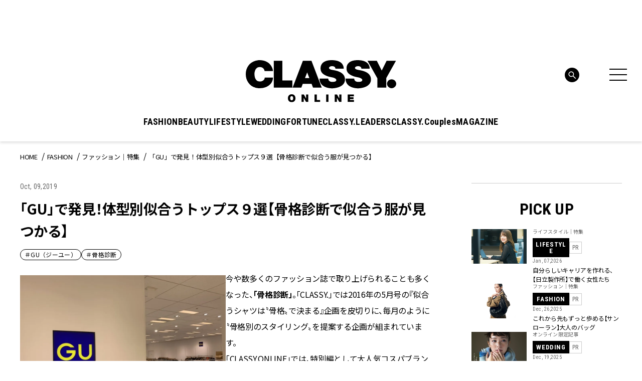

--- FILE ---
content_type: text/html; charset=UTF-8
request_url: https://classy-online.jp/fashion/45029/
body_size: 27586
content:
<!DOCTYPE html>
<html lang="ja">
<head>
<meta charset="utf-8">
<meta http-equiv="X-UA-Compatible" content="IE=edge">
<meta name="viewport" content="width=device-width, initial-scale=1.0">
<meta name="format-detection" content="telephone=no">
<link rel="apple-touch-icon" sizes="180x180" href="https://classy-online.jp/wp-content/themes/classy_2024/assets/img/apple-touch-icon.png">
<link rel="apple-touch-icon" sizes="32x32" href="https://classy-online.jp/wp-content/themes/classy_2024/assets/img/favicon-32x32.png">
<link rel="apple-touch-icon" sizes="16x16" href="https://classy-online.jp/wp-content/themes/classy_2024/assets/img/favicon-16x16.png">
<link rel="icon" href="https://classy-online.jp/wp-content/themes/classy_2024/assets/img/favicon.svg">
<link rel="shortcut icon" type="image/x-icon" href="/favicon.ico">
<meta name='robots' content='index, follow, max-image-preview:large, max-snippet:-1, max-video-preview:-1' />
	<style>img:is([sizes="auto" i], [sizes^="auto," i]) { contain-intrinsic-size: 3000px 1500px }</style>
	
	<!-- This site is optimized with the Yoast SEO plugin v26.7 - https://yoast.com/wordpress/plugins/seo/ -->
	<title>「GU」で発見！体型別似合うトップス９選【骨格診断で似合う服が見つかる】 | CLASSY.[クラッシィ]</title>
	<meta name="description" content="今や数多くのファッション誌で取り上げられることも多くなった、「骨格診断」。「CLASSY.」では2016年の5月号の『似合うシャツは〝骨格〟で決まる』企画を皮切りに、毎月のように〝骨格別のスタイリング〟を提案する企画が組まれています。「CLASSY.ONLINE」では、特別編として大人気コスパブラン" />
	<link rel="canonical" href="https://classy-online.jp/fashion/45029/" />
	<meta property="og:locale" content="ja_JP" />
	<meta property="og:type" content="article" />
	<meta property="og:title" content="GUで見つけた、骨格別似合うトップス９選" />
	<meta property="og:description" content="「CLASSY.ONLINE」では、特別編として大人気コスパブランド〝GU（ジーユー）〟で発売中＆もうすぐ発売のアイテムの中から、骨格別に似合うアイテムを紹介していきます。" />
	<meta property="og:url" content="https://classy-online.jp/fashion/45029/" />
	<meta property="og:site_name" content="CLASSY.[クラッシィ]" />
	<meta property="article:modified_time" content="2025-03-26T05:21:27+00:00" />
	<meta property="og:image" content="https://img.classy-online.jp/wp-content/uploads/2019/10/09203422/GU3.png" />
	<meta property="og:image:width" content="800" />
	<meta property="og:image:height" content="500" />
	<meta property="og:image:type" content="image/png" />
	<meta name="twitter:card" content="summary_large_image" />
	<!-- / Yoast SEO plugin. -->


<link rel='dns-prefetch' href='//ajax.googleapis.com' />
<link rel='dns-prefetch' href='//cdn.jsdelivr.net' />
<script type="text/javascript">
/* <![CDATA[ */
window._wpemojiSettings = {"baseUrl":"https:\/\/s.w.org\/images\/core\/emoji\/16.0.1\/72x72\/","ext":".png","svgUrl":"https:\/\/s.w.org\/images\/core\/emoji\/16.0.1\/svg\/","svgExt":".svg","source":{"concatemoji":"https:\/\/classy-online.jp\/wp-includes\/js\/wp-emoji-release.min.js?ver=6.8.3"}};
/*! This file is auto-generated */
!function(s,n){var o,i,e;function c(e){try{var t={supportTests:e,timestamp:(new Date).valueOf()};sessionStorage.setItem(o,JSON.stringify(t))}catch(e){}}function p(e,t,n){e.clearRect(0,0,e.canvas.width,e.canvas.height),e.fillText(t,0,0);var t=new Uint32Array(e.getImageData(0,0,e.canvas.width,e.canvas.height).data),a=(e.clearRect(0,0,e.canvas.width,e.canvas.height),e.fillText(n,0,0),new Uint32Array(e.getImageData(0,0,e.canvas.width,e.canvas.height).data));return t.every(function(e,t){return e===a[t]})}function u(e,t){e.clearRect(0,0,e.canvas.width,e.canvas.height),e.fillText(t,0,0);for(var n=e.getImageData(16,16,1,1),a=0;a<n.data.length;a++)if(0!==n.data[a])return!1;return!0}function f(e,t,n,a){switch(t){case"flag":return n(e,"\ud83c\udff3\ufe0f\u200d\u26a7\ufe0f","\ud83c\udff3\ufe0f\u200b\u26a7\ufe0f")?!1:!n(e,"\ud83c\udde8\ud83c\uddf6","\ud83c\udde8\u200b\ud83c\uddf6")&&!n(e,"\ud83c\udff4\udb40\udc67\udb40\udc62\udb40\udc65\udb40\udc6e\udb40\udc67\udb40\udc7f","\ud83c\udff4\u200b\udb40\udc67\u200b\udb40\udc62\u200b\udb40\udc65\u200b\udb40\udc6e\u200b\udb40\udc67\u200b\udb40\udc7f");case"emoji":return!a(e,"\ud83e\udedf")}return!1}function g(e,t,n,a){var r="undefined"!=typeof WorkerGlobalScope&&self instanceof WorkerGlobalScope?new OffscreenCanvas(300,150):s.createElement("canvas"),o=r.getContext("2d",{willReadFrequently:!0}),i=(o.textBaseline="top",o.font="600 32px Arial",{});return e.forEach(function(e){i[e]=t(o,e,n,a)}),i}function t(e){var t=s.createElement("script");t.src=e,t.defer=!0,s.head.appendChild(t)}"undefined"!=typeof Promise&&(o="wpEmojiSettingsSupports",i=["flag","emoji"],n.supports={everything:!0,everythingExceptFlag:!0},e=new Promise(function(e){s.addEventListener("DOMContentLoaded",e,{once:!0})}),new Promise(function(t){var n=function(){try{var e=JSON.parse(sessionStorage.getItem(o));if("object"==typeof e&&"number"==typeof e.timestamp&&(new Date).valueOf()<e.timestamp+604800&&"object"==typeof e.supportTests)return e.supportTests}catch(e){}return null}();if(!n){if("undefined"!=typeof Worker&&"undefined"!=typeof OffscreenCanvas&&"undefined"!=typeof URL&&URL.createObjectURL&&"undefined"!=typeof Blob)try{var e="postMessage("+g.toString()+"("+[JSON.stringify(i),f.toString(),p.toString(),u.toString()].join(",")+"));",a=new Blob([e],{type:"text/javascript"}),r=new Worker(URL.createObjectURL(a),{name:"wpTestEmojiSupports"});return void(r.onmessage=function(e){c(n=e.data),r.terminate(),t(n)})}catch(e){}c(n=g(i,f,p,u))}t(n)}).then(function(e){for(var t in e)n.supports[t]=e[t],n.supports.everything=n.supports.everything&&n.supports[t],"flag"!==t&&(n.supports.everythingExceptFlag=n.supports.everythingExceptFlag&&n.supports[t]);n.supports.everythingExceptFlag=n.supports.everythingExceptFlag&&!n.supports.flag,n.DOMReady=!1,n.readyCallback=function(){n.DOMReady=!0}}).then(function(){return e}).then(function(){var e;n.supports.everything||(n.readyCallback(),(e=n.source||{}).concatemoji?t(e.concatemoji):e.wpemoji&&e.twemoji&&(t(e.twemoji),t(e.wpemoji)))}))}((window,document),window._wpemojiSettings);
/* ]]> */
</script>
<style id='wp-emoji-styles-inline-css' type='text/css'>

	img.wp-smiley, img.emoji {
		display: inline !important;
		border: none !important;
		box-shadow: none !important;
		height: 1em !important;
		width: 1em !important;
		margin: 0 0.07em !important;
		vertical-align: -0.1em !important;
		background: none !important;
		padding: 0 !important;
	}
</style>
<style id='classic-theme-styles-inline-css' type='text/css'>
/*! This file is auto-generated */
.wp-block-button__link{color:#fff;background-color:#32373c;border-radius:9999px;box-shadow:none;text-decoration:none;padding:calc(.667em + 2px) calc(1.333em + 2px);font-size:1.125em}.wp-block-file__button{background:#32373c;color:#fff;text-decoration:none}
</style>
<style id='global-styles-inline-css' type='text/css'>
:root{--wp--preset--aspect-ratio--square: 1;--wp--preset--aspect-ratio--4-3: 4/3;--wp--preset--aspect-ratio--3-4: 3/4;--wp--preset--aspect-ratio--3-2: 3/2;--wp--preset--aspect-ratio--2-3: 2/3;--wp--preset--aspect-ratio--16-9: 16/9;--wp--preset--aspect-ratio--9-16: 9/16;--wp--preset--color--black: #000000;--wp--preset--color--cyan-bluish-gray: #abb8c3;--wp--preset--color--white: #ffffff;--wp--preset--color--pale-pink: #f78da7;--wp--preset--color--vivid-red: #cf2e2e;--wp--preset--color--luminous-vivid-orange: #ff6900;--wp--preset--color--luminous-vivid-amber: #fcb900;--wp--preset--color--light-green-cyan: #7bdcb5;--wp--preset--color--vivid-green-cyan: #00d084;--wp--preset--color--pale-cyan-blue: #8ed1fc;--wp--preset--color--vivid-cyan-blue: #0693e3;--wp--preset--color--vivid-purple: #9b51e0;--wp--preset--gradient--vivid-cyan-blue-to-vivid-purple: linear-gradient(135deg,rgba(6,147,227,1) 0%,rgb(155,81,224) 100%);--wp--preset--gradient--light-green-cyan-to-vivid-green-cyan: linear-gradient(135deg,rgb(122,220,180) 0%,rgb(0,208,130) 100%);--wp--preset--gradient--luminous-vivid-amber-to-luminous-vivid-orange: linear-gradient(135deg,rgba(252,185,0,1) 0%,rgba(255,105,0,1) 100%);--wp--preset--gradient--luminous-vivid-orange-to-vivid-red: linear-gradient(135deg,rgba(255,105,0,1) 0%,rgb(207,46,46) 100%);--wp--preset--gradient--very-light-gray-to-cyan-bluish-gray: linear-gradient(135deg,rgb(238,238,238) 0%,rgb(169,184,195) 100%);--wp--preset--gradient--cool-to-warm-spectrum: linear-gradient(135deg,rgb(74,234,220) 0%,rgb(151,120,209) 20%,rgb(207,42,186) 40%,rgb(238,44,130) 60%,rgb(251,105,98) 80%,rgb(254,248,76) 100%);--wp--preset--gradient--blush-light-purple: linear-gradient(135deg,rgb(255,206,236) 0%,rgb(152,150,240) 100%);--wp--preset--gradient--blush-bordeaux: linear-gradient(135deg,rgb(254,205,165) 0%,rgb(254,45,45) 50%,rgb(107,0,62) 100%);--wp--preset--gradient--luminous-dusk: linear-gradient(135deg,rgb(255,203,112) 0%,rgb(199,81,192) 50%,rgb(65,88,208) 100%);--wp--preset--gradient--pale-ocean: linear-gradient(135deg,rgb(255,245,203) 0%,rgb(182,227,212) 50%,rgb(51,167,181) 100%);--wp--preset--gradient--electric-grass: linear-gradient(135deg,rgb(202,248,128) 0%,rgb(113,206,126) 100%);--wp--preset--gradient--midnight: linear-gradient(135deg,rgb(2,3,129) 0%,rgb(40,116,252) 100%);--wp--preset--font-size--small: 13px;--wp--preset--font-size--medium: 20px;--wp--preset--font-size--large: 36px;--wp--preset--font-size--x-large: 42px;--wp--preset--spacing--20: 0.44rem;--wp--preset--spacing--30: 0.67rem;--wp--preset--spacing--40: 1rem;--wp--preset--spacing--50: 1.5rem;--wp--preset--spacing--60: 2.25rem;--wp--preset--spacing--70: 3.38rem;--wp--preset--spacing--80: 5.06rem;--wp--preset--shadow--natural: 6px 6px 9px rgba(0, 0, 0, 0.2);--wp--preset--shadow--deep: 12px 12px 50px rgba(0, 0, 0, 0.4);--wp--preset--shadow--sharp: 6px 6px 0px rgba(0, 0, 0, 0.2);--wp--preset--shadow--outlined: 6px 6px 0px -3px rgba(255, 255, 255, 1), 6px 6px rgba(0, 0, 0, 1);--wp--preset--shadow--crisp: 6px 6px 0px rgba(0, 0, 0, 1);}:where(.is-layout-flex){gap: 0.5em;}:where(.is-layout-grid){gap: 0.5em;}body .is-layout-flex{display: flex;}.is-layout-flex{flex-wrap: wrap;align-items: center;}.is-layout-flex > :is(*, div){margin: 0;}body .is-layout-grid{display: grid;}.is-layout-grid > :is(*, div){margin: 0;}:where(.wp-block-columns.is-layout-flex){gap: 2em;}:where(.wp-block-columns.is-layout-grid){gap: 2em;}:where(.wp-block-post-template.is-layout-flex){gap: 1.25em;}:where(.wp-block-post-template.is-layout-grid){gap: 1.25em;}.has-black-color{color: var(--wp--preset--color--black) !important;}.has-cyan-bluish-gray-color{color: var(--wp--preset--color--cyan-bluish-gray) !important;}.has-white-color{color: var(--wp--preset--color--white) !important;}.has-pale-pink-color{color: var(--wp--preset--color--pale-pink) !important;}.has-vivid-red-color{color: var(--wp--preset--color--vivid-red) !important;}.has-luminous-vivid-orange-color{color: var(--wp--preset--color--luminous-vivid-orange) !important;}.has-luminous-vivid-amber-color{color: var(--wp--preset--color--luminous-vivid-amber) !important;}.has-light-green-cyan-color{color: var(--wp--preset--color--light-green-cyan) !important;}.has-vivid-green-cyan-color{color: var(--wp--preset--color--vivid-green-cyan) !important;}.has-pale-cyan-blue-color{color: var(--wp--preset--color--pale-cyan-blue) !important;}.has-vivid-cyan-blue-color{color: var(--wp--preset--color--vivid-cyan-blue) !important;}.has-vivid-purple-color{color: var(--wp--preset--color--vivid-purple) !important;}.has-black-background-color{background-color: var(--wp--preset--color--black) !important;}.has-cyan-bluish-gray-background-color{background-color: var(--wp--preset--color--cyan-bluish-gray) !important;}.has-white-background-color{background-color: var(--wp--preset--color--white) !important;}.has-pale-pink-background-color{background-color: var(--wp--preset--color--pale-pink) !important;}.has-vivid-red-background-color{background-color: var(--wp--preset--color--vivid-red) !important;}.has-luminous-vivid-orange-background-color{background-color: var(--wp--preset--color--luminous-vivid-orange) !important;}.has-luminous-vivid-amber-background-color{background-color: var(--wp--preset--color--luminous-vivid-amber) !important;}.has-light-green-cyan-background-color{background-color: var(--wp--preset--color--light-green-cyan) !important;}.has-vivid-green-cyan-background-color{background-color: var(--wp--preset--color--vivid-green-cyan) !important;}.has-pale-cyan-blue-background-color{background-color: var(--wp--preset--color--pale-cyan-blue) !important;}.has-vivid-cyan-blue-background-color{background-color: var(--wp--preset--color--vivid-cyan-blue) !important;}.has-vivid-purple-background-color{background-color: var(--wp--preset--color--vivid-purple) !important;}.has-black-border-color{border-color: var(--wp--preset--color--black) !important;}.has-cyan-bluish-gray-border-color{border-color: var(--wp--preset--color--cyan-bluish-gray) !important;}.has-white-border-color{border-color: var(--wp--preset--color--white) !important;}.has-pale-pink-border-color{border-color: var(--wp--preset--color--pale-pink) !important;}.has-vivid-red-border-color{border-color: var(--wp--preset--color--vivid-red) !important;}.has-luminous-vivid-orange-border-color{border-color: var(--wp--preset--color--luminous-vivid-orange) !important;}.has-luminous-vivid-amber-border-color{border-color: var(--wp--preset--color--luminous-vivid-amber) !important;}.has-light-green-cyan-border-color{border-color: var(--wp--preset--color--light-green-cyan) !important;}.has-vivid-green-cyan-border-color{border-color: var(--wp--preset--color--vivid-green-cyan) !important;}.has-pale-cyan-blue-border-color{border-color: var(--wp--preset--color--pale-cyan-blue) !important;}.has-vivid-cyan-blue-border-color{border-color: var(--wp--preset--color--vivid-cyan-blue) !important;}.has-vivid-purple-border-color{border-color: var(--wp--preset--color--vivid-purple) !important;}.has-vivid-cyan-blue-to-vivid-purple-gradient-background{background: var(--wp--preset--gradient--vivid-cyan-blue-to-vivid-purple) !important;}.has-light-green-cyan-to-vivid-green-cyan-gradient-background{background: var(--wp--preset--gradient--light-green-cyan-to-vivid-green-cyan) !important;}.has-luminous-vivid-amber-to-luminous-vivid-orange-gradient-background{background: var(--wp--preset--gradient--luminous-vivid-amber-to-luminous-vivid-orange) !important;}.has-luminous-vivid-orange-to-vivid-red-gradient-background{background: var(--wp--preset--gradient--luminous-vivid-orange-to-vivid-red) !important;}.has-very-light-gray-to-cyan-bluish-gray-gradient-background{background: var(--wp--preset--gradient--very-light-gray-to-cyan-bluish-gray) !important;}.has-cool-to-warm-spectrum-gradient-background{background: var(--wp--preset--gradient--cool-to-warm-spectrum) !important;}.has-blush-light-purple-gradient-background{background: var(--wp--preset--gradient--blush-light-purple) !important;}.has-blush-bordeaux-gradient-background{background: var(--wp--preset--gradient--blush-bordeaux) !important;}.has-luminous-dusk-gradient-background{background: var(--wp--preset--gradient--luminous-dusk) !important;}.has-pale-ocean-gradient-background{background: var(--wp--preset--gradient--pale-ocean) !important;}.has-electric-grass-gradient-background{background: var(--wp--preset--gradient--electric-grass) !important;}.has-midnight-gradient-background{background: var(--wp--preset--gradient--midnight) !important;}.has-small-font-size{font-size: var(--wp--preset--font-size--small) !important;}.has-medium-font-size{font-size: var(--wp--preset--font-size--medium) !important;}.has-large-font-size{font-size: var(--wp--preset--font-size--large) !important;}.has-x-large-font-size{font-size: var(--wp--preset--font-size--x-large) !important;}
:where(.wp-block-post-template.is-layout-flex){gap: 1.25em;}:where(.wp-block-post-template.is-layout-grid){gap: 1.25em;}
:where(.wp-block-columns.is-layout-flex){gap: 2em;}:where(.wp-block-columns.is-layout-grid){gap: 2em;}
:root :where(.wp-block-pullquote){font-size: 1.5em;line-height: 1.6;}
</style>
<link rel='stylesheet' id='classy-style-css' href='https://classy-online.jp/wp-content/themes/classy_2024/assets/css/style.css?ver=1762931921' type='text/css' media='all' />
<link rel='stylesheet' id='slick-css' href='https://cdn.jsdelivr.net/npm/slick-carousel@1.8.1/slick/slick.css?ver=1.8.1' type='text/css' media='all' />
<script type="text/javascript" src="https://classy-online.jp/wp-content/themes/classy_2024/assets/js/viewport.js?ver=1711822209" id="classy-viewport-js"></script>
<script type="text/javascript" src="https://ajax.googleapis.com/ajax/libs/jquery/3.6.0/jquery.min.js?ver=3.6.0" id="jquery-js"></script>
<script type="text/javascript" src="https://classy-online.jp/wp-includes/js/wp-embed.min.js?ver=6.8.3" id="wp-embed-js" defer="defer" data-wp-strategy="defer"></script>
<link rel="https://api.w.org/" href="https://classy-online.jp/wp-json/" /><link rel="alternate" title="oEmbed (JSON)" type="application/json+oembed" href="https://classy-online.jp/wp-json/oembed/1.0/embed?url=https%3A%2F%2Fclassy-online.jp%2Ffashion%2F45029%2F" />
<link rel="alternate" title="oEmbed (XML)" type="text/xml+oembed" href="https://classy-online.jp/wp-json/oembed/1.0/embed?url=https%3A%2F%2Fclassy-online.jp%2Ffashion%2F45029%2F&#038;format=xml" />
<style>:root {
			--lazy-loader-animation-duration: 300ms;
		}
		  
		.lazyload {
	display: block;
}

.lazyload,
        .lazyloading {
			opacity: 0;
		}


		.lazyloaded {
			opacity: 1;
			transition: opacity 300ms;
			transition: opacity var(--lazy-loader-animation-duration);
		}</style><noscript><style>.lazyload { display: none; } .lazyload[class*="lazy-loader-background-element-"] { display: block; opacity: 1; }</style></noscript>
<link rel="preconnect" href="https://fonts.googleapis.com">
<link rel="preconnect" href="https://fonts.gstatic.com" crossorigin>
<link href="https://fonts.googleapis.com/css2?family=Roboto+Condensed:wght@400;500;700&amp;family=Noto+Sans+JP:wght@400;700&amp;display=swap" rel="stylesheet">
<script async src="https://securepubads.g.doubleclick.net/tag/js/gpt.js"></script>
 <script>
  window.googletag = window.googletag || {cmd: []};
  function isStgPage() {
    if (window.location.href.includes('stg.classy-online.jp')) {
     return true;
    }
    return false;
  }

  googletag.cmd.push(function() {
  googletag.defineSlot('/21674752051/CLASSY_PC/CategoryTop-Article-FASHION_superbanner1', [[1, 1], [728, 90]], 'div-gpt-ad-1626267478985-0').addService(googletag.pubads());
  googletag.defineSlot('/21674752051/CLASSY_PC/CategoryTop-Article-FASHION_skyscraper1', [[1, 1], [300, 600], [300, 250]], 'div-gpt-ad-1626267532637-0').addService(googletag.pubads());
  googletag.defineSlot('/21674752051/CLASSY_PC/CategoryTop-Article-FASHION_rectangle1', [[1, 1], [300, 250]], 'div-gpt-ad-1626306454113-0').addService(googletag.pubads());
  googletag.defineSlot('/21674752051/CLASSY_PC/CategoryTop-Article-FASHION_rectangle2', [[1, 1], [300, 250]], 'div-gpt-ad-1626306500122-0').addService(googletag.pubads());
  googletag.defineSlot('/21674752051/CLASSY_PC/CategoryTop-Article-FASHION_rectangle3', [[1, 1], [300, 250]], 'div-gpt-ad-1626306543349-0').addService(googletag.pubads());
  googletag.defineSlot('/21674752051/CLASSY_PC/CategoryTop-Article-FASHION_halfbanner1', [[1, 1], [300, 100]], 'div-gpt-ad-1626306584436-0').addService(googletag.pubads());
  googletag.defineSlot('/21674752051/CLASSY_PC/CategoryTop-Article-FASHION_halfbanner2', [[1, 1], [300, 100]], 'div-gpt-ad-1626306631784-0').addService(googletag.pubads());
  googletag.defineSlot('/21674752051/CLASSY_PC/CategoryTop-Article-FASHION_halfbanner3', [[1, 1], [300, 100]], 'div-gpt-ad-1626306677229-0').addService(googletag.pubads());
  googletag.defineSlot('/21674752051/CLASSY_PC/Article-FASHION_teads', ['fluid', [1, 1], [300, 250]], 'div-gpt-ad-1626311266977-0').addService(googletag.pubads());
  googletag.pubads().enableSingleRequest();
  if (isStgPage()) {
    googletag.pubads().setTargeting("isStgPage", 'true');
  }

  googletag.enableServices();
  });
 </script>

<!--Google Tag Manager-->
<script>
  (function(w,d,s,l,i){w[l]=w[l]||[];w[l].push({'gtm.start':
  new Date().getTime(),event:'gtm.js'});var f=d.getElementsByTagName(s)[0],
  j=d.createElement(s),dl=l!='dataLayer'?'&l='+l:'';j.async=true;j.src=
  '//www.googletagmanager.com/gtm.js?id='+i+dl;f.parentNode.insertBefore(j,f);
  })(window,document,'script','dataLayer','GTM-NCHLV8');
</script>
<!--End Google Tag Manager-->
</head>
<body class="fashion_single">
<!-- Google Tag Manager -->
<noscript><iframe src="//www.googletagmanager.com/ns.html?id=GTM-NCHLV8"
height="0" width="0" style="display:none;visibility:hidden"></iframe></noscript>
<script>(function(w,d,s,l,i){w[l]=w[l]||[];w[l].push({'gtm.start':
new Date().getTime(),event:'gtm.js'});var f=d.getElementsByTagName(s)[0],
j=d.createElement(s),dl=l!='dataLayer'?'&l='+l:'';j.async=true;j.src=
'//www.googletagmanager.com/gtm.js?id='+i+dl;f.parentNode.insertBefore(j,f);
})(window,document,'script','dataLayer','GTM-NCHLV8');</script>
<!-- End Google Tag Manager -->

<div class="l-wrapper">
	<header class="l-header" role="banner">
		<div class="p-hamburger">
			<div class="p-hamburger__wrap">
				<div class="p-hamburger__top">
					<a class="p-hamburger__logo" href="https://classy-online.jp/">
						<img src="https://classy-online.jp/wp-content/themes/classy_2024/assets/img/common/logo.svg" alt="CLASSY. ONLINE">
					</a>
					<div class="p-hamburger__close-btn">
						<div class="l-header-nav-menu-btn" aria-controls="global-header-nav" aria-expanded="false">
							<span>
							</span>
							<span>
							</span>
							<span>
							</span>
						</div>
					</div>
				</div>

				<div class="p-hamburger__inner">
					<div class="p-hamburger__contents">
						<div class="p-hamburger__left">
							<div class="p-hamburger__nav">
								<ul class="p-hamburger__nav-list">
<li class="p-hamburger__nav-item"><button class="p-hamburger__nav-title" type="button">FASHION</button><ul class="p-hamburger__nav-list-detail">
<li class="p-hamburger__nav-item-detail"><a class="p-hamburger__nav-link-detail" href="/fashion/">TOP</a>
</li>
<li class="p-hamburger__nav-item-detail"><a class="p-hamburger__nav-link-detail" href="https://classy-online.jp/fashion/fashion_category/feature/">ファッション｜特集</a>
</li>
<li class="p-hamburger__nav-item-detail"><a class="p-hamburger__nav-link-detail" href="https://classy-online.jp/fashion/fashion_category/online/">オンライン限定記事</a>
</li>
<li class="p-hamburger__nav-item-detail"><a class="p-hamburger__nav-link-detail" href="https://classy-online.jp/fashion/fashion_category/news/">ニュース</a>
</li>
<li class="p-hamburger__nav-item-detail"><a class="p-hamburger__nav-link-detail" href="https://classy-online.jp/fashion/fashion_category/kaeruclassy/">買えるCLASSY.</a>
</li>
<li class="p-hamburger__nav-item-detail"><a class="p-hamburger__nav-link-detail" href="https://classy-online.jp/fashion/fashion_category/ootd/">今日の服装</a>
</li>
<li class="p-hamburger__nav-item-detail"><a class="p-hamburger__nav-link-detail" href="https://classy-online.jp/fashion/fashion_category/coordinate/">着回しDiary</a>
</li>
</ul>
</li>
<li class="p-hamburger__nav-item"><button class="p-hamburger__nav-title" type="button">BEAUTY</button><ul class="p-hamburger__nav-list-detail">
<li class="p-hamburger__nav-item-detail"><a class="p-hamburger__nav-link-detail" href="/beauty/">TOP</a>
</li>
<li class="p-hamburger__nav-item-detail"><a class="p-hamburger__nav-link-detail" href="https://classy-online.jp/beauty/beauty_category/feature/">ビューティ｜特集</a>
</li>
<li class="p-hamburger__nav-item-detail"><a class="p-hamburger__nav-link-detail" href="https://classy-online.jp/beauty/beauty_category/online/">オンライン限定記事</a>
</li>
<li class="p-hamburger__nav-item-detail"><a class="p-hamburger__nav-link-detail" href="https://classy-online.jp/beauty/beauty_category/news/">ニュース</a>
</li>
<li class="p-hamburger__nav-item-detail"><a class="p-hamburger__nav-link-detail" href="https://classy-online.jp/beauty/beauty_category/hair/">簡単ヘアアレンジ</a>
</li>
</ul>
</li>
<li class="p-hamburger__nav-item"><button class="p-hamburger__nav-title" type="button">LIFESTYLE</button><ul class="p-hamburger__nav-list-detail">
<li class="p-hamburger__nav-item-detail"><a class="p-hamburger__nav-link-detail" href="/lifestyle/">TOP</a>
</li>
<li class="p-hamburger__nav-item-detail"><a class="p-hamburger__nav-link-detail" href="https://classy-online.jp/lifestyle/lifestyle_category/feature/">特集</a>
</li>
<li class="p-hamburger__nav-item-detail"><a class="p-hamburger__nav-link-detail" href="https://classy-online.jp/lifestyle/lifestyle_category/online/">オンライン限定記事</a>
</li>
<li class="p-hamburger__nav-item-detail"><a class="p-hamburger__nav-link-detail" href="https://classy-online.jp/lifestyle/lifestyle_category/news/">ニュース</a>
</li>
<li class="p-hamburger__nav-item-detail"><a class="p-hamburger__nav-link-detail" href="https://classy-online.jp/lifestyle/lifestyle_category/fortune/">占い</a>
</li>
<li class="p-hamburger__nav-item-detail"><a class="p-hamburger__nav-link-detail" href="https://classy-online.jp/lifestyle/lifestyle_category/trip/">旅</a>
</li>
</ul>
</li>
<li class="p-hamburger__nav-item"><button class="p-hamburger__nav-title" type="button">WEDDING</button><ul class="p-hamburger__nav-list-detail">
<li class="p-hamburger__nav-item-detail"><a class="p-hamburger__nav-link-detail" href="/wedding/">TOP</a>
</li>
<li class="p-hamburger__nav-item-detail"><a class="p-hamburger__nav-link-detail" href="https://classy-online.jp/wedding/">特集</a>
</li>
<li class="p-hamburger__nav-item-detail"><a class="p-hamburger__nav-link-detail" href="https://classy-online.jp/wedding/wedding_category/online/">オンライン限定記事</a>
</li>
<li class="p-hamburger__nav-item-detail"><a class="p-hamburger__nav-link-detail" href="https://classy-online.jp/wedding/wedding_category/news/">ニュース</a>
</li>
</ul>
</li>
<li class="p-hamburger__nav-item"><button class="p-hamburger__nav-title" type="button">FORTUNE</button><ul class="p-hamburger__nav-list-detail">
<li class="p-hamburger__nav-item-detail"><a class="p-hamburger__nav-link-detail" href="/fortune/">TOP</a>
</li>
<li class="p-hamburger__nav-item-detail"><a class="p-hamburger__nav-link-detail" href="/fortune/elements/">エレメント占い</a>
</li>
<li class="p-hamburger__nav-item-detail"><a class="p-hamburger__nav-link-detail" href="/fortune2/account/">アカウント姓名判断</a>
</li>
<li class="p-hamburger__nav-item-detail"><a class="p-hamburger__nav-link-detail" href="/classy_tags/水晶玉子/">水晶玉子の今月の星占い</a>
</li>
</ul>
</li>
<li class="p-hamburger__nav-item"><a class="p-hamburger__nav-title" href="/leaders/">CLASSY.LEADERS</a>
</li>
<li class="p-hamburger__nav-item"><a class="p-hamburger__nav-title" href="/couples_member/">CLASSY.Couples</a>
</li>
								</ul>
							</div>
						</div>
						<div class="p-hamburger__center">
							<article class="p-hamburger__search-area">
								<form method="get" action="/" class="p-hamburger__search-form">
									<input name="s" type="text" placeholder="検索キーワード">
									<button type="submit">
									</button>
								</form>
							</article>
							<div class="p-hamburger__center-wrap">
								<div class="p-hamburger__center-external">
									<article class="p-hamburger__external-area">
										<div class="p-hamburger__external-area-inner">
											<p class="p-hamburger__external-title p-hamburger__external-title--membership">MEMBERSHIP</p>
											<p class="p-hamburger__external-text">CLASSY.PlusはCLASSY.編集部と繋がる会員専用サービスです。
												<br class="for-pc">編集部から届くメールマガジン、会員限定プレゼントやイベントなど特典が満載です。</p>
											<div class="p-hamburger__external-btn-area">
												<a class="c-btn-black p-hamburger__external-btn" target="_blank" href="https://member.classy-online.jp/account/login">
													<span>ログイン＆会員登録</span>
												</a>
											</div>
										</div>
									</article>
									<article class="p-hamburger__external-area">
										<div class="p-hamburger__external-area-inner">
											<p class="p-hamburger__external-title p-hamburger__external-title--online-shop">ONLINE SHOP</p>
											<p class="p-hamburger__external-text">『CLASSY.』が自信を持って提案する、ここでしか買えないアイテムをご紹介中のECサイト「買えるCLASSY.」。コラボ商品やオリジナルアイテムを毎月追加しています。</p>
											<div class="p-hamburger__external-btn-area">
												<a class="c-btn-black p-hamburger__external-btn" target="_blank" href="https://kokode.jp/products/search_list.php?type=media&#038;search_media_id=2&#038;special_code=classy">
													<span>アイテム一覧へ</span>
												</a>
											</div>
										</div>
									</article>
								</div>
								<div class="p-hamburger__wrap--sp-only-bottom">
									<article class="p-hamburger__tag-area">
										<ul class="p-hamburger__tag-list">

											<li class="p-hamburger__tag-item">
												<a class="c-tag-link" href="https://classy-online.jp/classy_tags/%E9%80%9A%E5%8B%A4%E6%9C%8D/">#通勤服</a>
											</li>
											<li class="p-hamburger__tag-item">
												<a class="c-tag-link" href="https://classy-online.jp/classy_tags/%E3%81%8A%E5%91%BC%E3%81%B0%E3%82%8C%E3%82%B3%E3%83%BC%E3%83%87/">#お呼ばれコーデ</a>
											</li>
											<li class="p-hamburger__tag-item">
												<a class="c-tag-link" href="https://classy-online.jp/classy_tags/%e3%83%a6%e3%83%8b%e3%82%af%e3%83%ad/">#UNIQLO（ユニクロ）</a>
											</li>

										</ul>
									</article>
								</div>
							</div>
							<article class="p-hamburger__sns-area--pc">
								<ul class="p-hamburger__sns-list">
<li class="p-hamburger__sns-item">
	<a class="p-hamburger__sns-link" href="https://www.instagram.com/classy_mag_insta/" target="_blank">
		<img src="https://classy-online.jp/wp-content/themes/classy_2024/assets/img/common/icon_insta_bk.svg" alt="Instagram">
	</a>
</li>
<li class="p-hamburger__sns-item">
	<a class="p-hamburger__sns-link" href="https://x.com/classy_online?lang=ja" target="_blank">
		<img src="https://classy-online.jp/wp-content/themes/classy_2024/assets/img/common/icon_x_bk.svg" alt="X">
	</a>
</li>
<li class="p-hamburger__sns-item">
	<a class="p-hamburger__sns-link" href="https://line.me/R/ti/p/@oa-classyonline?from=page&#038;openQrModal=true&#038;searchId=oa-classyonline" target="_blank">
		<img src="https://classy-online.jp/wp-content/themes/classy_2024/assets/img/common/icon_line_bk.svg" alt="Line">
	</a>
</li>
<li class="p-hamburger__sns-item">
	<a class="p-hamburger__sns-link" href="https://www.tiktok.com/@classymagazine" target="_blank">
		<img src="https://classy-online.jp/wp-content/themes/classy_2024/assets/img/common/icon_tiktok_bk.svg" alt="Tiktok">
	</a>
</li>
<li class="p-hamburger__sns-item">
	<a class="p-hamburger__sns-link" href="https://www.facebook.com/classy.online.mag" target="_blank">
		<img src="https://classy-online.jp/wp-content/themes/classy_2024/assets/img/common/icon_facebook_bk.svg" alt="Facebook">
	</a>
</li>
<li class="p-hamburger__sns-item">
	<a class="p-hamburger__sns-link" href="https://www.youtube.com/channel/UCWumPYiA-DawdQ4tQFwtqKQ" target="_blank">
		<img src="https://classy-online.jp/wp-content/themes/classy_2024/assets/img/common/icon_youtube_bk.svg" alt="Youtube">
	</a>
</li>
								</ul>
							</article>
						</div>

						<div class="p-hamburger__right">
							<div class="p-hamburger__latest-issue">
								<a class="p-hamburger__latest-issue-link" href="https://classy-online.jp/classy/20262/">
									<img src="https://img.classy-online.jp/wp-content/uploads/2025/12/23172851/magazine02_00-800x1024.jpg" alt="CLASSY最新号">
								</a>
								<p class="p-hamburger__latest-issue-text">最新号 2026年2月号</p>
							</div>
							<div class="p-hamburger__magazine-btn">
								<a class="c-btn-black p-hamburger__magazine-btn-min" href="https://classy-online.jp/classy/20262/">立ち読み</a>
								<a class="c-btn-black p-hamburger__magazine-btn-min" href="https://books.kokode.jp/products/detail.php?product_id=4128554&#038;category_id=4007590" target="_blank">定期購読</a>
							</div>
						</div>
					</div>
					<article class="p-hamburger__sns-area--sp">
						<div class="p-hamburger__sns-area-inner">
							<ul class="p-hamburger__sns-list p-hamburger__sns-list--sp">
<li class="p-hamburger__sns-item">
	<a class="p-hamburger__sns-link" href="https://www.instagram.com/classy_mag_insta/" target="_blank">
		<img src="https://classy-online.jp/wp-content/themes/classy_2024/assets/img/common/icon_insta_bk.svg" alt="Instagram">
	</a>
</li>
<li class="p-hamburger__sns-item">
	<a class="p-hamburger__sns-link" href="https://x.com/classy_online?lang=ja" target="_blank">
		<img src="https://classy-online.jp/wp-content/themes/classy_2024/assets/img/common/icon_x_bk.svg" alt="X">
	</a>
</li>
<li class="p-hamburger__sns-item">
	<a class="p-hamburger__sns-link" href="https://line.me/R/ti/p/@oa-classyonline?from=page&#038;openQrModal=true&#038;searchId=oa-classyonline" target="_blank">
		<img src="https://classy-online.jp/wp-content/themes/classy_2024/assets/img/common/icon_line_bk.svg" alt="Line">
	</a>
</li>
<li class="p-hamburger__sns-item">
	<a class="p-hamburger__sns-link" href="https://www.tiktok.com/@classymagazine" target="_blank">
		<img src="https://classy-online.jp/wp-content/themes/classy_2024/assets/img/common/icon_tiktok_bk.svg" alt="Tiktok">
	</a>
</li>
<li class="p-hamburger__sns-item">
	<a class="p-hamburger__sns-link" href="https://www.facebook.com/classy.online.mag" target="_blank">
		<img src="https://classy-online.jp/wp-content/themes/classy_2024/assets/img/common/icon_facebook_bk.svg" alt="Facebook">
	</a>
</li>
<li class="p-hamburger__sns-item">
	<a class="p-hamburger__sns-link" href="https://www.youtube.com/channel/UCWumPYiA-DawdQ4tQFwtqKQ" target="_blank">
		<img src="https://classy-online.jp/wp-content/themes/classy_2024/assets/img/common/icon_youtube_bk.svg" alt="Youtube">
	</a>
</li>
							</ul>
						</div>
					</article>
				</div>
			</div>
		</div>

		<article class="ad-wrap">
<!-- /21674752051/CLASSY_PC/CategoryTop-Article-FASHION_superbanner1 -->
 <div id='div-gpt-ad-1626267478985-0'>
  <script>
  googletag.cmd.push(function() { googletag.display('div-gpt-ad-1626267478985-0'); });
  </script>
 </div>
		</article>


		<nav class="l-header-nav" role="navigation">
			<h1 class="l-header-nav__logo">
				<a href="https://classy-online.jp/">
					<img src="https://classy-online.jp/wp-content/themes/classy_2024/assets/img/common/logo.svg" alt="CLASSY. ONLINE">
				</a>
			</h1>

			<div class="l-header-nav-bottom">
				<ul class="l-header-nav__bottom__list">
<li class="l-header-nav__bottom__item l-header-nav__bottom__item--has-child"><a class="l-header-nav__bottom__link" href="/fashion/">FASHION</a>
<ul class="l-header-nav__child-list">
<li class="l-header-nav__child-item"><a class="l-header-nav__child-link"  href="https://classy-online.jp/fashion/fashion_category/feature/">ファッション｜特集</a>
</li>
<li class="l-header-nav__child-item"><a class="l-header-nav__child-link"  href="https://classy-online.jp/fashion/fashion_category/online/">オンライン限定記事</a>
</li>
<li class="l-header-nav__child-item"><a class="l-header-nav__child-link"  href="https://classy-online.jp/fashion/fashion_category/news/">ニュース</a>
</li>
<li class="l-header-nav__child-item"><a class="l-header-nav__child-link"  href="https://classy-online.jp/fashion/fashion_category/kaeruclassy/">買えるCLASSY.</a>
</li>
<li class="l-header-nav__child-item"><a class="l-header-nav__child-link"  href="https://classy-online.jp/fashion/fashion_category/ootd/">今日の服装</a>
</li>
<li class="l-header-nav__child-item"><a class="l-header-nav__child-link"  href="https://classy-online.jp/fashion/fashion_category/coordinate/">着回しDiary</a>
</li>
</ul>
</li>
<li class="l-header-nav__bottom__item l-header-nav__bottom__item--has-child"><a class="l-header-nav__bottom__link" href="/beauty/">BEAUTY</a>
<ul class="l-header-nav__child-list">
<li class="l-header-nav__child-item"><a class="l-header-nav__child-link"  href="https://classy-online.jp/beauty/beauty_category/feature/">ビューティ｜特集</a>
</li>
<li class="l-header-nav__child-item"><a class="l-header-nav__child-link"  href="https://classy-online.jp/beauty/beauty_category/online/">オンライン限定記事</a>
</li>
<li class="l-header-nav__child-item"><a class="l-header-nav__child-link"  href="https://classy-online.jp/beauty/beauty_category/news/">ニュース</a>
</li>
<li class="l-header-nav__child-item"><a class="l-header-nav__child-link"  href="/beauty/beauty_category/hair/">簡単ヘアアレンジ</a>
</li>
</ul>
</li>
<li class="l-header-nav__bottom__item l-header-nav__bottom__item--has-child"><a class="l-header-nav__bottom__link" href="/lifestyle/">LIFESTYLE</a>
<ul class="l-header-nav__child-list">
<li class="l-header-nav__child-item"><a class="l-header-nav__child-link"  href="https://classy-online.jp/lifestyle/lifestyle_category/feature/">ライフスタイル｜特集</a>
</li>
<li class="l-header-nav__child-item"><a class="l-header-nav__child-link"  href="https://classy-online.jp/lifestyle/lifestyle_category/online/">オンライン限定記事</a>
</li>
<li class="l-header-nav__child-item"><a class="l-header-nav__child-link"  href="https://classy-online.jp/lifestyle/lifestyle_category/news/">ニュース</a>
</li>
<li class="l-header-nav__child-item"><a class="l-header-nav__child-link"  href="https://classy-online.jp/lifestyle/lifestyle_category/fortune/">占い</a>
</li>
<li class="l-header-nav__child-item"><a class="l-header-nav__child-link"  href="https://classy-online.jp/lifestyle/lifestyle_category/trip/">旅</a>
</li>
</ul>
</li>
<li class="l-header-nav__bottom__item l-header-nav__bottom__item--has-child"><a class="l-header-nav__bottom__link" href="/wedding/">WEDDING</a>
<ul class="l-header-nav__child-list">
<li class="l-header-nav__child-item"><a class="l-header-nav__child-link"  href="https://classy-online.jp/wedding/wedding_category/feature/">ウェディング｜特集</a>
</li>
<li class="l-header-nav__child-item"><a class="l-header-nav__child-link"  href="https://classy-online.jp/wedding/wedding_category/online/">オンライン限定記事</a>
</li>
<li class="l-header-nav__child-item"><a class="l-header-nav__child-link"  href="https://classy-online.jp/wedding/wedding_category/news/">ニュース</a>
</li>
</ul>
</li>
<li class="l-header-nav__bottom__item l-header-nav__bottom__item--has-child"><a class="l-header-nav__bottom__link" href="https://classy-online.jp/fortune/">FORTUNE</a>
<ul class="l-header-nav__child-list">
<li class="l-header-nav__child-item"><a class="l-header-nav__child-link"  href="/fortune/elements/">エレメント占い</a>
</li>
<li class="l-header-nav__child-item"><a class="l-header-nav__child-link"  href="/fortune2/account/">アカウント姓名判断</a>
</li>
<li class="l-header-nav__child-item"><a class="l-header-nav__child-link"  href="/classy_tags/水晶玉子/">水晶玉子の今月の星占い</a>
</li>
</ul>
</li>
<li class="l-header-nav__bottom__item"><a class="l-header-nav__bottom__link" href="/leaders_member/">CLASSY.LEADERS</a>
</li>
<li class="l-header-nav__bottom__item"><a class="l-header-nav__bottom__link" href="/couples_member/">CLASSY.Couples</a>
</li>
<li class="l-header-nav__bottom__item"><a class="l-header-nav__bottom__link" href="https://classy-online.jp/magazine/">MAGAZINE</a>
</li>
				</ul>
			</div>

			<div class="l-header-nav-top">
				<ul class="l-header-nav-top__list">
					<li class="l-header-nav-top__item l-header-nav-top__item--search">
						<button class="l-header-nav-top__link l-header-nav-top__link--search" type="button">
							<img src="https://classy-online.jp/wp-content/themes/classy_2024/assets/img/common/icon_search-bk.svg" alt="">
						</button>
						<div class="l-header-nav-top__search-display">
							<div class="l-header-nav-top__search-area">
								<form class="l-header-nav-top__search-form" method="get" action="/">
									<input name="s" type="text" placeholder="検索キーワード">
									<button type="submit">
									</button>
								</form>
							</div>
						</div>
					</li>
				</ul>
				<div class="l-header-nav-menu-wrap">
					<button class="l-header-nav-menu-btn" type="button" aria-controls="global-header-nav" aria-expanded="false">
						<span></span>
						<span></span>
						<span></span>
					</button>
				</div>
			</div>
		</nav>
	</header>
	<main class="l-main">
		<article class="l-column">
			<ul class="p-breadcrumb">
				<li class="p-breadcrumb__list">
					<a class="p-breadcrumb__link" href="https://classy-online.jp/">
						<span class="p-breadcrumb__title">HOME</span>
					</a>
				</li>
				<li class="p-breadcrumb__list">
					<a class="p-breadcrumb__link" href="https://classy-online.jp/fashion/">
						<span class="p-breadcrumb__title">FASHION</span>
					</a>
				</li>
				<li class="p-breadcrumb__list">
					<a class="p-breadcrumb__link" href="https://classy-online.jp/fashion/fashion_category/feature/">
						<span class="p-breadcrumb__title">ファッション｜特集</span>
					</a>
				</li>
				<li class="p-breadcrumb__list">
					<a class="p-breadcrumb__link" href="https://classy-online.jp/fashion/45029/">
						<span class="p-breadcrumb__title">「GU」で発見！体型別似合うトップス９選【骨格診断で似合う服が見つかる】</span>
					</a>
				</li>
			</ul>
		</article>

<script type="application/ld+json">
{
	"@context": "https://schema.org",
	"@type": "BreadcrumbList",
	"itemListElement": [{
		"@type": "ListItem",
		"position": 1,
		"name": "HOME",
		"item": "https://classy-online.jp/"
	}
	,{
		"@type": "ListItem",
		"position": 2,
		"name": "FASHION",
		"item": "https://classy-online.jp/fashion/"
	}
	,{
		"@type": "ListItem",
		"position": 3,
		"name": "ファッション｜特集",
		"item": "https://classy-online.jp/fashion/fashion_category/feature/"
	}
	,{
		"@type": "ListItem",
		"position": 4,
		"name": "「GU」で発見！体型別似合うトップス９選【骨格診断で似合う服が見つかる】",
		"item": "https://classy-online.jp/fashion/45029/"
	}
	]
}
</script>

		<article class="l-column l-2col p-single__2col">
			<article class="l-2col-main">
				<section class="p-single">
					<div class="p-single__head">
						<div class="p-single__head-top">
							<span class="p-single__head-date entry-date">Oct, 09,2019</span>						</div>
						<div class="p-single__head-title">
							<h1 class="p-single__head-h1">「GU」で発見！体型別似合うトップス９選【骨格診断で似合う服が見つかる】</h1>
						</div>
						<ul class="p-single__head-tag">
							<li class="p-single__head-tag-item"><a class="c-tag-link" href="https://classy-online.jp/classy_tags/%e3%82%b8%e3%83%bc%e3%83%a6%e3%83%bc">＃GU（ジーユー）</a></li>
							<li class="p-single__head-tag-item"><a class="c-tag-link" href="https://classy-online.jp/classy_tags/%e9%aa%a8%e6%a0%bc%e8%a8%ba%e6%96%ad">＃骨格診断</a></li>
						</ul>
					</div>					<div class="p-single__contents">
<div class="p-single__2col-img-text-left u-mt60">
	<figure class="p-single__2col-img">
		<img src="https://img.classy-online.jp/wp-content/uploads/2019/09/26015029/81261-1024x768.jpg" alt="">
	</figure>
	<div class="p-single__2col-text">
		<p><p>今や数多くのファッション誌で取り上げられることも多くなった、<strong>「骨格診断」</strong>。「CLASSY.」では2016年の5月号の『似合うシャツは〝骨格〟で決まる』企画を皮切りに、毎月のように〝骨格別のスタイリング〟を提案する企画が組まれています。</p>
<p>「CLASSY.ONLINE」では、特別編として大人気コスパブランド<strong>〝GU（ジーユー）〟で発売中＆もうすぐ発売のアイテムの中から、骨格別に似合うアイテム</strong>を紹介していきます。<br />
第３回目は、シャツやニットなどの<strong>「トップス」</strong>をご紹介。たくさんのアイテム数がある中から、骨格診断アナリストの棚田トモコが選んだ、おすすめをご紹介します。ぜひこの秋のウィッシュリストに加えておいて。</p>
</p>
	</div>
</div>
<h3 class="p-single__h3" id="entry-h-style02_2">その前に…まずは３つの骨格の特徴をおさらい！</h3><article class="p-single__gallery-slider-area p-single__gallery-slider-area--nomal p-single__gallery-slider-area--landscape u-mt60">
	<div class="single__gallery-modal-container">
		<div class="single__gallery-modal-btn-wrap">
			<div class="single__gallery-modal-btn">
				<span></span>
				<span></span>
			</div>
		</div>
		<div class="single__gallery-modal-inner">
			<div class="single__gallery-modal-slider">

				<div class="single__gallery-modal-slider-item">
					<img data-lazy="https://img.classy-online.jp/wp-content/uploads/2019/09/02143403/012.jpg" alt="">
				</div>
			</div>
		</div>
	</div>

	<div class="p-single__gallery-slider" id="slide1712021682">
		<div class="p-single__gallery-item">
			<a class="js-single__gallery-modal" href="#!">
				<figure class="p-single__gallery-img">
					<div class="p-single__gallery-img-box">
						<img src="https://img.classy-online.jp/wp-content/uploads/2019/09/02143403/012.jpg" alt="">
					</div>
					<figcaption>簡単に診断するなら上の表から。より詳しくチェックするなら「CLASSY.ONLINE」の骨格診断ページへ。</figcaption>
				</figure>
			</a>
			<div class="p-single__gallery-text"><p>簡単に判定するなら、上の表をチェックしてみて！<br />
太っているとか、痩せているではなく、その人の「骨格」をチェックするのがポイントです。<br />
さらに詳しいチェックは<strong><a href="https://classy-online.jp/fashion/9242/">こちら「これで完璧！あなたに似合う服がわかる骨格診断」</a></strong>から。</p>
</div>
		</div>
	</div>


</article>

<script>
$("#slide1712021682").on("beforeChange", function(event, slick, currentSlide, nextSlide){
	if(currentSlide != nextSlide){
		dataLayer.push({
			'event':'VirtualPageView',
			'virtualPageUrl':'/fashion/45029/',
			'virtualPageTitle':document.title+":"+(currentSlide+1)
		});
	}
});
</script>

<h3 class="p-single__h3" id="entry-h-style02_4">GUで見つけた、骨格別似合う「トップス」を体型別にご紹介します！</h3><h4 class="p-single__h4" id="entry-h-style03_4">【ストレート体型】〝シンプル〟であるかが大きなセレクトポイントに</h4><article class="p-single__gallery-slider-area p-single__gallery-slider-area--nomal p-single__gallery-slider-area--vertical u-mt60">
	<div class="single__gallery-modal-container">
		<div class="single__gallery-modal-btn-wrap">
			<div class="single__gallery-modal-btn">
				<span></span>
				<span></span>
			</div>
		</div>
		<div class="single__gallery-modal-inner">
			<div class="single__gallery-modal-slider">

				<div class="single__gallery-modal-slider-item">
					<img data-lazy="https://img.classy-online.jp/wp-content/uploads/2019/10/04135448/IMG_11671-683x1024.jpg" alt="">
				</div>
				<div class="single__gallery-modal-slider-item">
					<img data-lazy="https://img.classy-online.jp/wp-content/uploads/2019/10/04135455/IMG_11676-683x1024.jpg" alt="">
				</div>
				<div class="single__gallery-modal-slider-item">
					<img data-lazy="https://img.classy-online.jp/wp-content/uploads/2019/10/04135505/IMG_11679-683x1024.jpg" alt="">
				</div>
			</div>
		</div>
	</div>

	<div class="p-single__gallery-slider" id="slide1444795648">
		<div class="p-single__gallery-item">
			<a class="js-single__gallery-modal" href="#!">
				<figure class="p-single__gallery-img">
					<div class="p-single__gallery-img-box">
						<img src="https://img.classy-online.jp/wp-content/uploads/2019/10/04135448/IMG_11671-683x1024.jpg" alt="">
					</div>
					<figcaption></figcaption>
				</figure>
			</a>
			<div class="p-single__gallery-text"><p>タートルネックセーター<br />
<strong>厚みの少ないタートルネックならお手のもの！</strong></p>
<p>ストレート体型は身体に筋肉のハリがあるのが特徴なので、シンプルなもののほうがすっきりと着られます。タートルネックも首元にボリュームが出るものやローゲージのものだと着太りして見えがちですが、ハイゲージで、首元も薄手のデザインであれば、すっきりと着こなせます。サイズも身体のラインが出過ぎないジャストサイズを。★タートルネックセーター¥1,490（GU）※一部店舗のみ販売</p>
</div>
		</div>
		<div class="p-single__gallery-item">
			<a class="js-single__gallery-modal" href="#!">
				<figure class="p-single__gallery-img">
					<div class="p-single__gallery-img-box">
						<img src="https://img.classy-online.jp/wp-content/uploads/2019/10/04135455/IMG_11676-683x1024.jpg" alt="">
					</div>
					<figcaption></figcaption>
				</figure>
			</a>
			<div class="p-single__gallery-text"><p>レギュラーシャツ<br />
<strong>ベーシックなシャツはどの骨格タイプよりもハマる</strong></p>
<p>とにかく〝ベーシック〟なものが似合うのがストレート体型の強みです。その理由は、身体に筋肉のハリがあり、凹凸があるので、普通のものを着ても寂しくならないから。たとえば、ベーシックなシャツにストレートデニムに合わせてみて。 永遠の定番な着こなしも、身体にメリハリのある骨格だからさらりと着こなせます。★レギュラーシャツ¥1,990（GU）※一部店舗のみ販売</p>
</div>
		</div>
		<div class="p-single__gallery-item">
			<a class="js-single__gallery-modal" href="#!">
				<figure class="p-single__gallery-img">
					<div class="p-single__gallery-img-box">
						<img src="https://img.classy-online.jp/wp-content/uploads/2019/10/04135505/IMG_11679-683x1024.jpg" alt="">
					</div>
					<figcaption></figcaption>
				</figure>
			</a>
			<div class="p-single__gallery-text"><p>ソフトリッチVセーター<br />
<strong>正統派なVネックニットで首を長く、女らしく</strong></p>
<p>ストレート体型の人がスタイルを良く見せるポイントの一つは、短めの首を長く演出すること。クルーネックを着るとなんだか詰まった印象になり、着太りして見える原因に。だから、首元が縦に長くあいているVネックニットは、縦にすらりと長く見せてくれる優秀アイテム。こんな可愛い値段なら何枚もストックしておくのもあり。★ソフトリッチVセーター¥1,490（GU）</p>
</div>
		</div>
	</div>


</article>

<script>
$("#slide1444795648").on("beforeChange", function(event, slick, currentSlide, nextSlide){
	if(currentSlide != nextSlide){
		dataLayer.push({
			'event':'VirtualPageView',
			'virtualPageUrl':'/fashion/45029/',
			'virtualPageTitle':document.title+":"+(currentSlide+1)
		});
	}
});
</script>

<h4 class="p-single__h4" id="entry-h-style03_6">【ナチュラル体型】〝ざっくり〟や〝ゆったり〟デザインを選択基準に</h4><article class="p-single__gallery-slider-area p-single__gallery-slider-area--nomal p-single__gallery-slider-area--vertical u-mt60">
	<div class="single__gallery-modal-container">
		<div class="single__gallery-modal-btn-wrap">
			<div class="single__gallery-modal-btn">
				<span></span>
				<span></span>
			</div>
		</div>
		<div class="single__gallery-modal-inner">
			<div class="single__gallery-modal-slider">

				<div class="single__gallery-modal-slider-item">
					<img data-lazy="https://img.classy-online.jp/wp-content/uploads/2019/10/04135906/IMG_11655-683x1024.jpg" alt="">
				</div>
				<div class="single__gallery-modal-slider-item">
					<img data-lazy="https://img.classy-online.jp/wp-content/uploads/2019/10/04135915/IMG_11659-627x1024.jpg" alt="">
				</div>
				<div class="single__gallery-modal-slider-item">
					<img data-lazy="https://img.classy-online.jp/wp-content/uploads/2019/10/04135920/IMG_11658-683x1024.jpg" alt="">
				</div>
			</div>
		</div>
	</div>

	<div class="p-single__gallery-slider" id="slide2077425415">
		<div class="p-single__gallery-item">
			<a class="js-single__gallery-modal" href="#!">
				<figure class="p-single__gallery-img">
					<div class="p-single__gallery-img-box">
						<img src="https://img.classy-online.jp/wp-content/uploads/2019/10/04135906/IMG_11655-683x1024.jpg" alt="">
					</div>
					<figcaption></figcaption>
				</figure>
			</a>
			<div class="p-single__gallery-text"><p>オーバーサイズハイネックニットチュニック<br />
<strong>ざっくりニットはナチュラル体型こそ似合うもの</strong></p>
<p>ホットのドリンクが恋しくなったら着たくなる、ざっくりニットは、骨が太く、大きいナチュラル体型だからこそ着こなせるアイテム。身体からしっかりと泳ぐ大きめサイズなので、〝彼の服を借りた感〟が出ます。ベーシックカラーを選ぶのもいいけど、７色展開なので、ピンクなどをセレクトして、色で〝女らしさ〟を楽しむのもあり。★オーバーサイズハイネックニットチュニック¥1,990（GU）</p>
</div>
		</div>
		<div class="p-single__gallery-item">
			<a class="js-single__gallery-modal" href="#!">
				<figure class="p-single__gallery-img">
					<div class="p-single__gallery-img-box">
						<img src="https://img.classy-online.jp/wp-content/uploads/2019/10/04135915/IMG_11659-627x1024.jpg" alt="">
					</div>
					<figcaption></figcaption>
				</figure>
			</a>
			<div class="p-single__gallery-text"><p>オーバーサイズスウェットパーカ<br />
<strong>ボーイズライクに着こなしたい、スウェットパーカ</strong></p>
<p>引き続きトレンドのオーバーサイズのスウェットパーカーもメンズっぽいアイテムが似合うナチュラル体型のもの。セレクトするときは、時にたくましく見える骨感をカモフラするように、身体のラインがわからないくらいゆるっとしたサイズを選ぶこと。また、女らしさを出したいときは、くるぶしまで隠れるスカートを合わせるのが正解です。★オーバーサイズスウェットパーカ¥1,990（GU）</p>
</div>
		</div>
		<div class="p-single__gallery-item">
			<a class="js-single__gallery-modal" href="#!">
				<figure class="p-single__gallery-img">
					<div class="p-single__gallery-img-box">
						<img src="https://img.classy-online.jp/wp-content/uploads/2019/10/04135920/IMG_11658-683x1024.jpg" alt="">
					</div>
					<figcaption></figcaption>
				</figure>
			</a>
			<div class="p-single__gallery-text"><p>ソフトリッチボーダーニットチュニック<br />
<strong>チュニック丈のボーダーニットで骨感をカモフラ</strong></p>
<p>GUで毎年大人気の〝カシミアタッチ〟シリーズが〝ソフトリッチ〟へ名前を変更。ニット自体もアップデートされて、ナチュラル体型の骨感をしっかりとカバーしてくれる、もっちりとした厚みに。ちなみに合わせるボトムスは、ゆるっとしたものを合わせるのが正解。とくに、ゆったりサイズのデニムとのコーデがサマになります。★ソフトリッチボーダーニットチュニック¥1,990（GU）</p>
</div>
		</div>
	</div>


</article>

<script>
$("#slide2077425415").on("beforeChange", function(event, slick, currentSlide, nextSlide){
	if(currentSlide != nextSlide){
		dataLayer.push({
			'event':'VirtualPageView',
			'virtualPageUrl':'/fashion/45029/',
			'virtualPageTitle':document.title+":"+(currentSlide+1)
		});
	}
});
</script>

<h4 class="p-single__h4" id="entry-h-style03_8">【ウェーブ体型】〝コンパクト〟や〝可愛らしい〟ものを判断材料に</h4><article class="p-single__gallery-slider-area p-single__gallery-slider-area--nomal p-single__gallery-slider-area--vertical u-mt60">
	<div class="single__gallery-modal-container">
		<div class="single__gallery-modal-btn-wrap">
			<div class="single__gallery-modal-btn">
				<span></span>
				<span></span>
			</div>
		</div>
		<div class="single__gallery-modal-inner">
			<div class="single__gallery-modal-slider">

				<div class="single__gallery-modal-slider-item">
					<img data-lazy="https://img.classy-online.jp/wp-content/uploads/2019/10/04135954/IMG_11638-683x1024.jpg" alt="">
				</div>
				<div class="single__gallery-modal-slider-item">
					<img data-lazy="https://img.classy-online.jp/wp-content/uploads/2019/10/04135959/IMG_11633-683x1024.jpg" alt="">
				</div>
				<div class="single__gallery-modal-slider-item">
					<img data-lazy="https://img.classy-online.jp/wp-content/uploads/2019/10/04140006/IMG_11635-683x1024.jpg" alt="">
				</div>
			</div>
		</div>
	</div>

	<div class="p-single__gallery-slider" id="slide2144826229">
		<div class="p-single__gallery-item">
			<a class="js-single__gallery-modal" href="#!">
				<figure class="p-single__gallery-img">
					<div class="p-single__gallery-img-box">
						<img src="https://img.classy-online.jp/wp-content/uploads/2019/10/04135954/IMG_11638-683x1024.jpg" alt="">
					</div>
					<figcaption></figcaption>
				</figure>
			</a>
			<div class="p-single__gallery-text"><p>リブボタンスリーブセーター<br />
<strong>身体にフィットする細身のリブで華奢さをアピール</strong></p>
<p>ウェーブ体型は、華奢な上半身が長所。身体にフィットする細身のリブニットをコーディネートに加えることで、ウェーブ体型の女性らしいポイントをさらりと活かせます。また、寂しげに見えがちな上半身を華やかに演出するのにも一役。下半身にはボリュームがあるので、フレアスカートやテーパードパンツでカモフラージュ。★リブボタンスリーブセーター¥1,990（GU）※一部店舗のみ販売</p>
</div>
		</div>
		<div class="p-single__gallery-item">
			<a class="js-single__gallery-modal" href="#!">
				<figure class="p-single__gallery-img">
					<div class="p-single__gallery-img-box">
						<img src="https://img.classy-online.jp/wp-content/uploads/2019/10/04135959/IMG_11633-683x1024.jpg" alt="">
					</div>
					<figcaption></figcaption>
				</figure>
			</a>
			<div class="p-single__gallery-text"><p>ソフトリッチクルーネックカーディガン<br />
<strong>ふんわり柔らかな風合いがウェーブ体型にぴったり</strong></p>
<p>コンパクトなサイズ感のカーディガンは、上半身が華奢なウェーブ体型にしか似合わないアイテムです。また、肌質が柔らかいので、ふんわりとやわらかな着心地のカーディガンは、よりサマになります。一枚で着るのももちろん正解ですが、同色のセーターと一緒に合わせて、ケープ巻きしても華やかでこなれ感のあるスタイリングに。★ソフトリッチクルーネックカーディガン¥1,990（GU）</p>
</div>
		</div>
		<div class="p-single__gallery-item">
			<a class="js-single__gallery-modal" href="#!">
				<figure class="p-single__gallery-img">
					<div class="p-single__gallery-img-box">
						<img src="https://img.classy-online.jp/wp-content/uploads/2019/10/04140006/IMG_11635-683x1024.jpg" alt="">
					</div>
					<figcaption></figcaption>
				</figure>
			</a>
			<div class="p-single__gallery-text"><p>ボリュームスリーブブラウス<br />
<strong>五分袖のボリュームスリーブがフェミニンさを後押し</strong></p>
<p>可愛らしい雰囲気のものが何よりも得意なウェーブ体型は、ボリュームスリーブがポイントのブラウスももちろんしっくり。また、袖丈が〝中途半端な丈〟なものほど、ウェーブ体型に似合います。首元にあしらわれたタックデザインも寂しげに見えがちな上半身を盛り上げてくれます。秋冬の華やかなイベントに備えて手に入れて。★ボリュームスリーブブラウス¥1,490（GU）※一部店舗のみ販売</p>
</div>
		</div>
	</div>


</article>

<script>
$("#slide2144826229").on("beforeChange", function(event, slick, currentSlide, nextSlide){
	if(currentSlide != nextSlide){
		dataLayer.push({
			'event':'VirtualPageView',
			'virtualPageUrl':'/fashion/45029/',
			'virtualPageTitle':document.title+":"+(currentSlide+1)
		});
	}
});
</script>

<p>自身の骨格に似合うアイテムを探せば、大人気のGUをよりオシャレに見せられるはず。今回紹介したアイテムを試着してみれば、骨格診断の効果を実感できること間違いなしです。</p>
<p>今後もCLASSY.ONLINEでは似合うアイテムを続々更新していきますので、ぜひこまめにチェックしてみてくださいね。</p>
<h4 class="p-single__h4" id="entry-h-style03_11">ちなみに…大人気の「ユニクロ×骨格診断」記事も</h4><div class="p-single__box-text u-mt60" style="border-color:#dd3333;">
	<h2 style="color:#dd3333;">◆あわせて読みたい</h2>
	<p><blockquote class="wp-embedded-content" data-secret="H8wqVbDs1M"><p><a href="https://classy-online.jp/fashion/40201/">骨格診断で選ぶ「ユニクロ」の体型別似合う服９選【トップス編】</a></p></blockquote>
<p><iframe class="wp-embedded-content" sandbox="allow-scripts" security="restricted" style="position: absolute; visibility: hidden;" title="&#8220;骨格診断で選ぶ「ユニクロ」の体型別似合う服９選【トップス編】&#8221; &#8212; CLASSY.[クラッシィ]" src="https://classy-online.jp/fashion/40201/embed/#?secret=9JUhDmxDNy#?secret=H8wqVbDs1M" data-secret="H8wqVbDs1M" width="500" height="282" frameborder="0" marginwidth="0" marginheight="0" scrolling="no"></iframe></p>
<blockquote class="wp-embedded-content" data-secret="oP84vqdnKc"><p><a href="https://classy-online.jp/fashion/40225/">骨格診断で選ぶ「ユニクロ」の体型別似合う服６選【スカート編】</a></p></blockquote>
<p><iframe class="wp-embedded-content" sandbox="allow-scripts" security="restricted" style="position: absolute; visibility: hidden;" title="&#8220;骨格診断で選ぶ「ユニクロ」の体型別似合う服６選【スカート編】&#8221; &#8212; CLASSY.[クラッシィ]" src="https://classy-online.jp/fashion/40225/embed/#?secret=aSybcrxS1L#?secret=oP84vqdnKc" data-secret="oP84vqdnKc" width="500" height="282" frameborder="0" marginwidth="0" marginheight="0" scrolling="no"></iframe></p>
<blockquote class="wp-embedded-content" data-secret="EJHAUkCSG1"><p><a href="https://classy-online.jp/fashion/40214/">骨格診断で選ぶ「ユニクロ」のおすすめパンツ9選！</a></p></blockquote>
<p><iframe class="wp-embedded-content" sandbox="allow-scripts" security="restricted" style="position: absolute; visibility: hidden;" title="&#8220;骨格診断で選ぶ「ユニクロ」のおすすめパンツ9選！&#8221; &#8212; CLASSY.[クラッシィ]" src="https://classy-online.jp/fashion/40214/embed/#?secret=jIJC6uiwW9#?secret=EJHAUkCSG1" data-secret="EJHAUkCSG1" width="500" height="282" frameborder="0" marginwidth="0" marginheight="0" scrolling="no"></iframe></p>
<blockquote class="wp-embedded-content" data-secret="4v3wfSC3PI"><p><a href="https://classy-online.jp/fashion/41278/">骨格診断で選ぶ「ユニクロユー」の体型別似合う服９選【もうすぐ発売！】</a></p></blockquote>
<p><iframe class="wp-embedded-content" sandbox="allow-scripts" security="restricted" style="position: absolute; visibility: hidden;" title="&#8220;骨格診断で選ぶ「ユニクロユー」の体型別似合う服９選【もうすぐ発売！】&#8221; &#8212; CLASSY.[クラッシィ]" src="https://classy-online.jp/fashion/41278/embed/#?secret=Q4gDhetohy#?secret=4v3wfSC3PI" data-secret="4v3wfSC3PI" width="500" height="282" frameborder="0" marginwidth="0" marginheight="0" scrolling="no"></iframe></p>
<blockquote class="wp-embedded-content" data-secret="WeZ9xH8zW5"><p><a href="https://classy-online.jp/fashion/41283/">骨格診断で選ぶ「ユニクロ」の体型別似合うコート６選</a></p></blockquote>
<p><iframe class="wp-embedded-content" sandbox="allow-scripts" security="restricted" style="position: absolute; visibility: hidden;" title="&#8220;骨格診断で選ぶ「ユニクロ」の体型別似合うコート６選&#8221; &#8212; CLASSY.[クラッシィ]" src="https://classy-online.jp/fashion/41283/embed/#?secret=r9PwjZ7Xuc#?secret=WeZ9xH8zW5" data-secret="WeZ9xH8zW5" width="500" height="282" frameborder="0" marginwidth="0" marginheight="0" scrolling="no"></iframe></p>
<blockquote class="wp-embedded-content" data-secret="hUSASaf4NY"><p><a href="https://classy-online.jp/fashion/40969/">３枚のユニクロニット、一番自分に似合う服わかる？【骨格診断で体型別の似合う服が見つかる】</a></p></blockquote>
<p><iframe class="wp-embedded-content" sandbox="allow-scripts" security="restricted" style="position: absolute; visibility: hidden;" title="&#8220;３枚のユニクロニット、一番自分に似合う服わかる？【骨格診断で体型別の似合う服が見つかる】&#8221; &#8212; CLASSY.[クラッシィ]" src="https://classy-online.jp/fashion/40969/embed/#?secret=LToyjHQAAD#?secret=hUSASaf4NY" data-secret="hUSASaf4NY" width="500" height="282" frameborder="0" marginwidth="0" marginheight="0" scrolling="no"></iframe></p>
<blockquote class="wp-embedded-content" data-secret="Pm1RHFXwDB"><p><a href="https://classy-online.jp/fashion/41338/">ユニクロデニム３着、一番自分に似合う服わかる？【骨格診断で体型別の似合う服が見つかる】</a></p></blockquote>
<p><iframe class="wp-embedded-content" sandbox="allow-scripts" security="restricted" style="position: absolute; visibility: hidden;" title="&#8220;ユニクロデニム３着、一番自分に似合う服わかる？【骨格診断で体型別の似合う服が見つかる】&#8221; &#8212; CLASSY.[クラッシィ]" src="https://classy-online.jp/fashion/41338/embed/#?secret=xg1ZELgTnO#?secret=Pm1RHFXwDB" data-secret="Pm1RHFXwDB" width="500" height="282" frameborder="0" marginwidth="0" marginheight="0" scrolling="no"></iframe></p>
</p>
</div>
<h4 class="p-single__h4" id="entry-h-style03_13">「GU×骨格診断」記事一覧</h4><div class="p-single__box-text u-mt60" style="border-color:#1e73be;">
	<h2 style="color:#1e73be;">◆あわせて読みたい</h2>
	<p><blockquote class="wp-embedded-content" data-secret="jFyGJhiDjA"><p><a href="https://classy-online.jp/fashion/44142/">「GU」で発見！体型別いちばん似合うワンピース【骨格診断で似合う服が見つかる】</a></p></blockquote>
<p><iframe class="wp-embedded-content" sandbox="allow-scripts" security="restricted" style="position: absolute; visibility: hidden;" title="&#8220;「GU」で発見！体型別いちばん似合うワンピース【骨格診断で似合う服が見つかる】&#8221; &#8212; CLASSY.[クラッシィ]" src="https://classy-online.jp/fashion/44142/embed/#?secret=g8PzumaxcF#?secret=jFyGJhiDjA" data-secret="jFyGJhiDjA" width="500" height="282" frameborder="0" marginwidth="0" marginheight="0" scrolling="no"></iframe></p>
<blockquote class="wp-embedded-content" data-secret="s9dy1b2hBT"><p><a href="https://classy-online.jp/fashion/44149/">「GU」で発見！コスパ抜群、彼氏に似合うニット♡【骨格診断で似合う服が見つかる】</a></p></blockquote>
<p><iframe class="wp-embedded-content" sandbox="allow-scripts" security="restricted" style="position: absolute; visibility: hidden;" title="&#8220;「GU」で発見！コスパ抜群、彼氏に似合うニット♡【骨格診断で似合う服が見つかる】&#8221; &#8212; CLASSY.[クラッシィ]" src="https://classy-online.jp/fashion/44149/embed/#?secret=VAZvxHhfh6#?secret=s9dy1b2hBT" data-secret="s9dy1b2hBT" width="500" height="282" frameborder="0" marginwidth="0" marginheight="0" scrolling="no"></iframe></p>
</p>
</div>
<div class="p-single__2col-img-text-right u-mt60">
	<figure class="p-single__2col-img">
		<img src="https://img.classy-online.jp/wp-content/uploads/2019/09/26015227/812481-1024x1024.jpg" alt="">
	</figure>
	<div class="p-single__2col-text">
		<p><p>解説・執筆したのは…</p>
<p><strong>棚田トモコ</strong><br />
ライター・骨格アナリスト</p>
<p>光文社「CLASSY.」や「JJ」を中心にファッションや美容ページ企画などのライターとして活躍する傍ら、骨格診断ファションアナリスト協会認定校（ICB INTERNATIONAL）にて骨格診断のディプロマを取得。以降〝骨格アナリスト〟としても活動中。ファッション・美容ライターとして培った知識と骨格診断を融合して、いかに今っぽくその人を輝かせるかを提案します。韓国と舞台観劇、チョコレートが大好きで、愛称は〝ティナ〟。</p>
</p>
	</div>
</div>
<p>撮影／清藤直樹　取材／棚田トモコ（骨格診断アナリスト）　編集／CLASSY.WEB編集室<br />
【問い合わせ先】GU☎0120-856-452</p>

<article class="p-single__ad u-mt60">
<!-- /21674752051/CLASSY_PC/Article-FASHION_teads -->
 <div id='div-gpt-ad-1626311266977-0'>
  <script>
  googletag.cmd.push(function() { googletag.display('div-gpt-ad-1626311266977-0'); });
  </script>
 </div>
</article>


						<article class="p-single__sns-share u-mt60">
							<div class="p-single__sns-share-inner">
								<div class="p-single__sns-share-btn">
									<p class="p-single__sns-share-title">share</p>
									<ul class="p-single__sns-share-list">
										<li class="p-single__sns-share-item">
											<a href="https://x.com/share?count=horizontal&original_referer=https://classy-online.jp/fashion/45029/&text=「GU」で発見！体型別似合うトップス９選【骨格診断で似合う服が見つかる】&url=https://classy-online.jp/fashion/45029/" onclick="window.open(this.href, 'tweetwindow', 'width=550, height=450,personalbar=0,toolbar=0,scrollbars=1,resizable=1'); return false;">
												<img src="https://classy-online.jp/wp-content/themes/classy_2024/assets/img/common/icon_share-x.svg" alt="Xアイコン">
										</a>
										</li>
										<li class="p-single__sns-share-item">
											<a href="https://www.facebook.com/share.php?u=https://classy-online.jp/fashion/45029/" onclick="window.open(this.href, 'FBwindow', 'width=650, height=450, menubar=no, toolbar=no, scrollbars=yes'); return false;">
												<img src="https://classy-online.jp/wp-content/themes/classy_2024/assets/img/common/icon_share-fb.svg" alt="Facebookアイコン">
											</a>
										</li>
										<li class="p-single__sns-share-item">
											<a href="https://social-plugins.line.me/lineit/share?url=https://classy-online.jp/fashion/45029/" target="_blank" rel="nofollow noopener noreferrer" class="icn-line">
												<img src="https://classy-online.jp/wp-content/themes/classy_2024/assets/img/common/icon_share-line.svg" alt="LINEアイコン">
											</a>
										</li>
									</ul>
								</div>
							</div>
						</article>


					</div>
				</section>
				<div class="p-single__recommend">
				<article class="p-recommend l-section--min fadeInTrigger">
					<div class="p-recommend__inner">
						<div id="_popIn_recommend"></div>
					</div>
				</article>
				</div>
			</article>
			<aside class="l-2col-side">
				<article class="p-sidebar__contents">
					<div class="p-sidebar__ad-img  fadeInTrigger for-pc">
<!-- /21674752051/CLASSY_PC/CategoryTop-Article-FASHION_skyscraper1 -->
 <div id='div-gpt-ad-1626267532637-0'>
  <script>
  googletag.cmd.push(function() { googletag.display('div-gpt-ad-1626267532637-0'); });
  </script>
 </div>
					</div>
					<div class="p-sidebar__ad-img  fadeInTrigger for-pc">
<!-- /21674752051/CLASSY_PC/CategoryTop-Article-FASHION_rectangle1 -->
 <div id='div-gpt-ad-1626306454113-0'>
  <script>
  googletag.cmd.push(function() { googletag.display('div-gpt-ad-1626306454113-0'); });
  </script>
 </div>
					</div>
					<div class="p-sidebar__ad-img  fadeInTrigger for-pc">
<!-- /21674752051/CLASSY_PC/CategoryTop-Article-FASHION_rectangle2 -->
 <div id='div-gpt-ad-1626306500122-0'>
  <script>
  googletag.cmd.push(function() { googletag.display('div-gpt-ad-1626306500122-0'); });
  </script>
 </div>
					</div>
					<div class="p-sidebar__ad-img  fadeInTrigger for-pc">
<!-- /21674752051/CLASSY_PC/CategoryTop-Article-FASHION_halfbanner1 -->
 <div id='div-gpt-ad-1626306584436-0'>
  <script>
  googletag.cmd.push(function() { googletag.display('div-gpt-ad-1626306584436-0'); });
  </script>
 </div>
					</div>
					<div class="p-sidebar__ad-img  fadeInTrigger for-pc">
<!-- /21674752051/CLASSY_PC/CategoryTop-Article-FASHION_halfbanner2 -->
 <div id='div-gpt-ad-1626306631784-0'>
  <script>
  googletag.cmd.push(function() { googletag.display('div-gpt-ad-1626306631784-0'); });
  </script>
 </div>
					</div>
					<div class="p-sidebar__ad-img  fadeInTrigger for-pc">
<!-- /21674752051/CLASSY_PC/CategoryTop-Article-FASHION_halfbanner3 -->
 <div id='div-gpt-ad-1626306677229-0'>
  <script>
  googletag.cmd.push(function() { googletag.display('div-gpt-ad-1626306677229-0'); });
  </script>
 </div>
					</div>
				</article>
				<article class="p-sidebar__contents fadeInTrigger">
					<div class="p-ranking__contents-wrap">
						<div id="_popIn_ranking"></div>
					</div>
				</article>				<article class="p-sidebar__contents p-sidebar__contents--separator fadeInTrigger for-pc">
					<div class="p-sidebar__h2 fadeUpTrigger">
						<h2>PICK UP</h2>
					</div>
					<div class="p-sidebar__pickup-wrap">
						<article class="p-card-nomal__wrap p-card-nomal__wrap-item p-card-nomal__wrap-item--square">
							<a class="p-card-nomal__link" href="https://classy-online.jp/lifestyle/495897/" target="_self">
								<div class="p-card-nomal__img">
									<img class="p-card-nomal__img-thumbnail" src="https://img.classy-online.jp/wp-content/uploads/2026/01/18140508/fin_0107_26_Hitachi_C_1600-x-1000.jpg" alt="自分らしいキャリアを作れる、【日立製作所】で働く女性たち">
								</div>
								<div class="p-card-nomal-contents">
									<div class="p-card-nomal__tag-top">
										<span class="c-article-tag-online">ライフスタイル｜特集</span>
									</div>
									<div class="p-card-nomal__head">
										<span class="c-article-category">LIFESTYLE</span>
										<span class="c-article-ad">PR</span>										<date class="c-article-deliverytime">Jan, 07,2026</date>
									</div>
									<div class="p-card-nomal__title">
										<h3>自分らしいキャリアを作れる、【日立製作所】で働く女性たち</h3>
									</div>
								</div>
							</a>
						</article>
						<article class="p-card-nomal__wrap p-card-nomal__wrap-item p-card-nomal__wrap-item--square">
							<a class="p-card-nomal__link" href="https://classy-online.jp/fashion/495798/" target="_self">
								<div class="p-card-nomal__img">
									<img class="p-card-nomal__img-thumbnail" src="https://img.classy-online.jp/wp-content/uploads/2025/12/22112042/fin_1226_25_Saint-Laurent_C_1600-x-1000.jpg" alt="これから先もずっと歩める【サンローラン】大人のバッグ">
								</div>
								<div class="p-card-nomal-contents">
									<div class="p-card-nomal__tag-top">
										<span class="c-article-tag-online">ファッション｜特集</span>
									</div>
									<div class="p-card-nomal__head">
										<span class="c-article-category">FASHION</span>
										<span class="c-article-ad">PR</span>										<date class="c-article-deliverytime">Dec, 26,2025</date>
									</div>
									<div class="p-card-nomal__title">
										<h3>これから先もずっと歩める【サンローラン】大人のバッグ</h3>
									</div>
								</div>
							</a>
						</article>
						<article class="p-card-nomal__wrap p-card-nomal__wrap-item p-card-nomal__wrap-item--square">
							<a class="p-card-nomal__link" href="https://classy-online.jp/wedding/496604/" target="_self">
								<div class="p-card-nomal__img">
									<img class="p-card-nomal__img-thumbnail" src="https://img.classy-online.jp/wp-content/uploads/2025/12/18174911/barneys_eye.jpg" alt="バーニーズ　ニューヨークで探す 私だけの【ウェディングジュエリー】">
								</div>
								<div class="p-card-nomal-contents">
									<div class="p-card-nomal__tag-top">
										<span class="c-article-tag-online">オンライン限定記事</span>
									</div>
									<div class="p-card-nomal__head">
										<span class="c-article-category">WEDDING</span>
										<span class="c-article-ad">PR</span>										<date class="c-article-deliverytime">Dec, 19,2025</date>
									</div>
									<div class="p-card-nomal__title">
										<h3>バーニーズ　ニューヨークで探す 私だけの【ウェディングジュエリー】</h3>
									</div>
								</div>
							</a>
						</article>
						<article class="p-card-nomal__wrap p-card-nomal__wrap-item p-card-nomal__wrap-item--square">
							<a class="p-card-nomal__link" href="https://classy-online.jp/beauty/495644/" target="_self">
								<div class="p-card-nomal__img">
									<img class="p-card-nomal__img-thumbnail" src="https://img.classy-online.jp/wp-content/uploads/2025/12/17152142/shiseido_eye_800-500px.jpg" alt="シーン別！さりげなく香らせたいデートの日の香水【3選】">
								</div>
								<div class="p-card-nomal-contents">
									<div class="p-card-nomal__tag-top">
										<span class="c-article-tag-online">オンライン限定記事</span>
									</div>
									<div class="p-card-nomal__head">
										<span class="c-article-category">BEAUTY</span>
										<span class="c-article-ad">PR</span>										<date class="c-article-deliverytime">Dec, 18,2025</date>
									</div>
									<div class="p-card-nomal__title">
										<h3>シーン別！さりげなく香らせたいデートの日の香水【3選】</h3>
									</div>
								</div>
							</a>
						</article>
						<article class="p-card-nomal__wrap p-card-nomal__wrap-item p-card-nomal__wrap-item--square">
							<a class="p-card-nomal__link" href="https://classy-online.jp/fashion/502771/" target="_self">
								<div class="p-card-nomal__img">
									<img class="p-card-nomal__img-thumbnail" src="https://img.classy-online.jp/wp-content/uploads/2025/12/08001249/99c73aa89ab5d6639024c21b66cd9507.png" alt="30代が“服を買うとき”1位は『旅行前』！旅ありきのオシャレ大特集｜CLASSY.2026年2月号発売">
								</div>
								<div class="p-card-nomal-contents">
									<div class="p-card-nomal__tag-top">
										<span class="c-article-tag-online">ファッション｜特集</span>
									</div>
									<div class="p-card-nomal__head">
										<span class="c-article-category">FASHION</span>
																				<date class="c-article-deliverytime">Dec, 26,2025</date>
									</div>
									<div class="p-card-nomal__title">
										<h3>30代が“服を買うとき”1位は『旅行前』！旅ありきのオシャレ大特集｜CLASSY.2026年2月号発売</h3>
									</div>
								</div>
							</a>
						</article>
						<article class="p-card-nomal__wrap p-card-nomal__wrap-item p-card-nomal__wrap-item--square">
							<a class="p-card-nomal__link" href="https://classy-online.jp/fashion/498243/" target="_self">
								<div class="p-card-nomal__img">
									<img class="p-card-nomal__img-thumbnail" src="https://img.classy-online.jp/wp-content/uploads/2025/12/18092724/eye_cl.jpg" alt="【ロイヤル・アッシャー】新たな旗艦店「銀座並木通りサロン」がオープン！">
								</div>
								<div class="p-card-nomal-contents">
									<div class="p-card-nomal__tag-top">
										<span class="c-article-tag-online">ニュース</span>
									</div>
									<div class="p-card-nomal__head">
										<span class="c-article-category">FASHION</span>
										<span class="c-article-ad">PR</span>										<date class="c-article-deliverytime">Dec, 18,2025</date>
									</div>
									<div class="p-card-nomal__title">
										<h3>【ロイヤル・アッシャー】新たな旗艦店「銀座並木通りサロン」がオープン！</h3>
									</div>
								</div>
							</a>
						</article>
						<article class="p-card-nomal__wrap p-card-nomal__wrap-item p-card-nomal__wrap-item--square">
							<a class="p-card-nomal__link" href="https://classy-online.jp/lifestyle/486255/" target="_self">
								<div class="p-card-nomal__img">
									<img class="p-card-nomal__img-thumbnail" src="https://img.classy-online.jp/wp-content/uploads/2025/10/22004644/af659dea-6768-4a48-a859-cddaeba05026-scaled.jpg" alt="CLASSY.編集部員のバッグの中身って？【公式YouTube】が本格スタート！">
								</div>
								<div class="p-card-nomal-contents">
									<div class="p-card-nomal__tag-top">
										<span class="c-article-tag-online">オンライン限定記事</span>
									</div>
									<div class="p-card-nomal__head">
										<span class="c-article-category">LIFESTYLE</span>
																				<date class="c-article-deliverytime">Oct, 22,2025</date>
									</div>
									<div class="p-card-nomal__title">
										<h3>CLASSY.編集部員のバッグの中身って？【公式YouTube】が本格スタート！</h3>
									</div>
								</div>
							</a>
						</article>
					</div>
				</article>
			</aside>
		</article>
		<article class="l-section">
		<section class="p-feature fadeInTrigger">
			<div class="p-feature__inner">
				<div class="p-feature-slider-area">
					<div class="p-feature__h2 for-sp">
						<h2 class="c-heading-2--small fadeUpTrigger">Feature</h2>
					</div>
					<div class="p-feature-slider">
						<article class="p-feature-slide">
							<div class="p-feature-slide__wrap">
								<a class="p-feature-slide__img-link" href="https://classy-online.jp/lifestyle/495897/" target="_self">
									<div class="p-feature-slide__img">
										<img src="https://img.classy-online.jp/wp-content/uploads/2026/01/18140508/fin_0107_26_Hitachi_C_1600-x-1000.jpg" alt="自分らしいキャリアを作れる、【日立製作所】で働く女性たち">
									</div>
								</a>
								<section class="p-feature-slide-contents">
									<div class="p-feature-slide__link">
										<div class="p-feature__h2 for-pc">
											<h2 class="c-heading-2--small fadeUpTrigger">FEATURE</h2>
										</div>
										<div class="p-feature-slide__tag-top--pc">
											<span class="p-feature-slide__online">ライフスタイル｜特集</span>
										</div>
										<div class="p-feature-slide__head">
											<span class="c-article-category">LIFESTYLE</span>
											<span class="c-article-ad">PR</span>																						<div class="p-feature-slide__tag-top--sp">
												<span class="p-feature-slide__online">ライフスタイル｜特集</span>
											</div>
											<date class="c-article-deliverytime">Jan, 07,2026</date>
										</div>
										<a class="p-feature-slide__title" href="https://classy-online.jp/lifestyle/495897/" target="_self">
											<h3 class="p-feature-title__h3">自分らしいキャリアを作れる、【日立製作所】で働く女性たち</h3>
										</a>
									</div>
								</section>
							</div>
						</article>
						<article class="p-feature-slide">
							<div class="p-feature-slide__wrap">
								<a class="p-feature-slide__img-link" href="https://classy-online.jp/beauty/495644/" target="_self">
									<div class="p-feature-slide__img">
										<img src="https://img.classy-online.jp/wp-content/uploads/2025/12/17152142/shiseido_eye_800-500px.jpg" alt="シーン別！さりげなく香らせたいデートの日の香水【3選】">
									</div>
								</a>
								<section class="p-feature-slide-contents">
									<div class="p-feature-slide__link">
										<div class="p-feature__h2 for-pc">
											<h2 class="c-heading-2--small fadeUpTrigger">FEATURE</h2>
										</div>
										<div class="p-feature-slide__tag-top--pc">
											<span class="p-feature-slide__online">オンライン限定記事</span>
										</div>
										<div class="p-feature-slide__head">
											<span class="c-article-category">BEAUTY</span>
											<span class="c-article-ad">PR</span>																						<div class="p-feature-slide__tag-top--sp">
												<span class="p-feature-slide__online">オンライン限定記事</span>
											</div>
											<date class="c-article-deliverytime">Dec, 18,2025</date>
										</div>
										<a class="p-feature-slide__title" href="https://classy-online.jp/beauty/495644/" target="_self">
											<h3 class="p-feature-title__h3">シーン別！さりげなく香らせたいデートの日の香水【3選】</h3>
										</a>
									</div>
								</section>
							</div>
						</article>
						<article class="p-feature-slide">
							<div class="p-feature-slide__wrap">
								<a class="p-feature-slide__img-link" href="https://classy-online.jp/wedding/496604/" target="_self">
									<div class="p-feature-slide__img">
										<img src="https://img.classy-online.jp/wp-content/uploads/2025/12/18174911/barneys_eye.jpg" alt="バーニーズ　ニューヨークで探す 私だけの【ウェディングジュエリー】">
									</div>
								</a>
								<section class="p-feature-slide-contents">
									<div class="p-feature-slide__link">
										<div class="p-feature__h2 for-pc">
											<h2 class="c-heading-2--small fadeUpTrigger">FEATURE</h2>
										</div>
										<div class="p-feature-slide__tag-top--pc">
											<span class="p-feature-slide__online">オンライン限定記事</span>
										</div>
										<div class="p-feature-slide__head">
											<span class="c-article-category">WEDDING</span>
											<span class="c-article-ad">PR</span>																						<div class="p-feature-slide__tag-top--sp">
												<span class="p-feature-slide__online">オンライン限定記事</span>
											</div>
											<date class="c-article-deliverytime">Dec, 19,2025</date>
										</div>
										<a class="p-feature-slide__title" href="https://classy-online.jp/wedding/496604/" target="_self">
											<h3 class="p-feature-title__h3">バーニーズ　ニューヨークで探す 私だけの【ウェディングジュエリー】</h3>
										</a>
									</div>
								</section>
							</div>
						</article>
						<article class="p-feature-slide">
							<div class="p-feature-slide__wrap">
								<a class="p-feature-slide__img-link" href="https://classy-online.jp/fashion/495798/" target="_self">
									<div class="p-feature-slide__img">
										<img src="https://img.classy-online.jp/wp-content/uploads/2025/12/22112042/fin_1226_25_Saint-Laurent_C_1600-x-1000.jpg" alt="これから先もずっと歩める【サンローラン】大人のバッグ">
									</div>
								</a>
								<section class="p-feature-slide-contents">
									<div class="p-feature-slide__link">
										<div class="p-feature__h2 for-pc">
											<h2 class="c-heading-2--small fadeUpTrigger">FEATURE</h2>
										</div>
										<div class="p-feature-slide__tag-top--pc">
											<span class="p-feature-slide__online">ファッション｜特集</span>
										</div>
										<div class="p-feature-slide__head">
											<span class="c-article-category">FASHION</span>
											<span class="c-article-ad">PR</span>																						<div class="p-feature-slide__tag-top--sp">
												<span class="p-feature-slide__online">ファッション｜特集</span>
											</div>
											<date class="c-article-deliverytime">Dec, 26,2025</date>
										</div>
										<a class="p-feature-slide__title" href="https://classy-online.jp/fashion/495798/" target="_self">
											<h3 class="p-feature-title__h3">これから先もずっと歩める【サンローラン】大人のバッグ</h3>
										</a>
									</div>
								</section>
							</div>
						</article>
						<article class="p-feature-slide">
							<div class="p-feature-slide__wrap">
								<a class="p-feature-slide__img-link" href="https://classy-online.jp/fashion/502771/" target="_self">
									<div class="p-feature-slide__img">
										<img src="https://img.classy-online.jp/wp-content/uploads/2025/12/08001249/99c73aa89ab5d6639024c21b66cd9507.png" alt="30代が“服を買うとき”1位は『旅行前』！旅ありきのオシャレ大特集｜CLASSY.2026年2月号発売">
									</div>
								</a>
								<section class="p-feature-slide-contents">
									<div class="p-feature-slide__link">
										<div class="p-feature__h2 for-pc">
											<h2 class="c-heading-2--small fadeUpTrigger">FEATURE</h2>
										</div>
										<div class="p-feature-slide__tag-top--pc">
											<span class="p-feature-slide__online">ファッション｜特集</span>
										</div>
										<div class="p-feature-slide__head">
											<span class="c-article-category">FASHION</span>
																																	<div class="p-feature-slide__tag-top--sp">
												<span class="p-feature-slide__online">ファッション｜特集</span>
											</div>
											<date class="c-article-deliverytime">Dec, 26,2025</date>
										</div>
										<a class="p-feature-slide__title" href="https://classy-online.jp/fashion/502771/" target="_self">
											<h3 class="p-feature-title__h3">30代が“服を買うとき”1位は『旅行前』！旅ありきのオシャレ大特集｜CLASSY.2026年2月号発売</h3>
										</a>
									</div>
								</section>
							</div>
						</article>
					</div>
					<div class="p-feature-slider-inner-wrap">
						<div class="p-feature-slider-arrows"></div>
					</div>
					<div class="p-feature-slider-dots"></div>
				</div>
			</div>
		</section>
		</article>
		<article class="l-2col l-section l-column">
			<article class="l-2col-main">
				<section class="p-magazine fadeInTrigger">
					<div class="p-magazine__h2">
						<h2 class="c-heading-2--small fadeUpTrigger">Magazine</h2>
					</div>
					<figure class="p-magazine-img">
						<img src="https://img.classy-online.jp/wp-content/uploads/2025/12/23172851/magazine02_00-800x1024.jpg" alt="">
					</figure>
					<div class="p-magazine-detail">
						<div class="p-magazine-sale">
							<p class="p-magazine-sale-latest">最新号
								<span class="p-magazine-sale-year">2026</span>年
								<span>02</span>月号</p>
							<p class="p-magazine-sale-date">12月26日発売／
								<br class="for-pc">表紙モデル：宮本 茉由</p>
						</div>
						<div class="p-magazine-btn-area">
							<a class="c-btn-black p-magazine-btn js-magazine-btn--modal" href="">最新号購入</a>
							<a class="c-btn-black p-magazine-btn" href="https://classy-online.jp/classy/20262/">立ち読み</a>
							<a class="c-btn-black p-magazine-btn" href="https://books.kokode.jp/products/detail.php?product_id=4128554&#038;category_id=4007590" target="_blank">定期購読</a>
						</div>
					</div>
				</section>
				<section class="p-ecshop l-section--min fadeInTrigger">
					<div class="p-ecshop__inner">
						<div class="p-ecshop__h2--sp fadeUpTrigger">
							<h2 class="c-heading-2--small">
								<img src="https://classy-online.jp/wp-content/themes/classy_2024/assets/img/common/logo_classy-closet.svg" alt="買えるクラッシィ" width="174" height="32">
							</h2>
						</div>
						<div class="p-ecshop-slider-area">
							<div class="p-ecshop-slider">
								<article class="p-ecshop-slide">
									<a class="p-ecshop-slide__wrap" href="https://kokode.jp/products/detail.php?product_id=4291115" target="_blank">
										<div class="p-ecshop-slide__img">
											<img src="https://data.kokode.jp/upload/kokode/save_image/4291115-1.jpg" alt="[CASA FLINE]ベロアスカート">
										</div>
										<section class="p-ecshop-slide-contents">
											<div class="p-ecshop__h2--pc">
												<h2>
													<img src="https://classy-online.jp/wp-content/themes/classy_2024/assets/img/common/logo_classy-closet.svg" alt="買えるクラッシィ" width="185" height="34">
												</h2>
											</div>
											<div class="p-ecshop-slide-number">
												<span class="p-ecshop-slide-number__count">
												</span>
												<span class="p-ecshop-slide-number__count-all">
												</span>
											</div>
											<div class="p-ecshop__h3">
												<h3></h3>
											</div>
											<div class="p-ecshop-slide-text">[CASA FLINE]ベロアスカート</div>
											<div class="p-ecshop-slide-price">¥20900												<span>（税込）</span>
											</div>
											<div class="p-ecshop-slide-link-wrap">
												<p class="p-ecshop-slide-link">View more</p>
											</div>
										</section>
									</a>
								</article>
								<article class="p-ecshop-slide">
									<a class="p-ecshop-slide__wrap" href="https://kokode.jp/products/detail.php?product_id=4291116" target="_blank">
										<div class="p-ecshop-slide__img">
											<img src="https://data.kokode.jp/upload/kokode/save_image/4291116-1.jpg" alt="[CASA FLINE]ツイード風ニットジャケット">
										</div>
										<section class="p-ecshop-slide-contents">
											<div class="p-ecshop__h2--pc">
												<h2>
													<img src="https://classy-online.jp/wp-content/themes/classy_2024/assets/img/common/logo_classy-closet.svg" alt="買えるクラッシィ" width="185" height="34">
												</h2>
											</div>
											<div class="p-ecshop-slide-number">
												<span class="p-ecshop-slide-number__count">
												</span>
												<span class="p-ecshop-slide-number__count-all">
												</span>
											</div>
											<div class="p-ecshop__h3">
												<h3></h3>
											</div>
											<div class="p-ecshop-slide-text">[CASA FLINE]ツイード風ニットジャケット</div>
											<div class="p-ecshop-slide-price">¥39600												<span>（税込）</span>
											</div>
											<div class="p-ecshop-slide-link-wrap">
												<p class="p-ecshop-slide-link">View more</p>
											</div>
										</section>
									</a>
								</article>
								<article class="p-ecshop-slide">
									<a class="p-ecshop-slide__wrap" href="https://kokode.jp/products/detail.php?product_id=4288799" target="_blank">
										<div class="p-ecshop-slide__img">
											<img src="https://data.kokode.jp/upload/kokode/save_image/4288799-1.jpg" alt="[BABYLONE]チェックスカート">
										</div>
										<section class="p-ecshop-slide-contents">
											<div class="p-ecshop__h2--pc">
												<h2>
													<img src="https://classy-online.jp/wp-content/themes/classy_2024/assets/img/common/logo_classy-closet.svg" alt="買えるクラッシィ" width="185" height="34">
												</h2>
											</div>
											<div class="p-ecshop-slide-number">
												<span class="p-ecshop-slide-number__count">
												</span>
												<span class="p-ecshop-slide-number__count-all">
												</span>
											</div>
											<div class="p-ecshop__h3">
												<h3></h3>
											</div>
											<div class="p-ecshop-slide-text">[BABYLONE]チェックスカート</div>
											<div class="p-ecshop-slide-price">¥22000												<span>（税込）</span>
											</div>
											<div class="p-ecshop-slide-link-wrap">
												<p class="p-ecshop-slide-link">View more</p>
											</div>
										</section>
									</a>
								</article>
								<article class="p-ecshop-slide">
									<a class="p-ecshop-slide__wrap" href="https://kokode.jp/products/detail.php?product_id=4288800" target="_blank">
										<div class="p-ecshop-slide__img">
											<img src="https://data.kokode.jp/upload/kokode/save_image/4288800-1.jpg" alt="[CASA FLINE]マルチモバイルケース">
										</div>
										<section class="p-ecshop-slide-contents">
											<div class="p-ecshop__h2--pc">
												<h2>
													<img src="https://classy-online.jp/wp-content/themes/classy_2024/assets/img/common/logo_classy-closet.svg" alt="買えるクラッシィ" width="185" height="34">
												</h2>
											</div>
											<div class="p-ecshop-slide-number">
												<span class="p-ecshop-slide-number__count">
												</span>
												<span class="p-ecshop-slide-number__count-all">
												</span>
											</div>
											<div class="p-ecshop__h3">
												<h3></h3>
											</div>
											<div class="p-ecshop-slide-text">[CASA FLINE]マルチモバイルケース</div>
											<div class="p-ecshop-slide-price">¥8250												<span>（税込）</span>
											</div>
											<div class="p-ecshop-slide-link-wrap">
												<p class="p-ecshop-slide-link">View more</p>
											</div>
										</section>
									</a>
								</article>
								<article class="p-ecshop-slide">
									<a class="p-ecshop-slide__wrap" href="https://kokode.jp/products/detail.php?product_id=4288801" target="_blank">
										<div class="p-ecshop-slide__img">
											<img src="https://data.kokode.jp/upload/kokode/save_image/4288801-1.jpg" alt="[CASA FLINE]コクーンスウェットドレス">
										</div>
										<section class="p-ecshop-slide-contents">
											<div class="p-ecshop__h2--pc">
												<h2>
													<img src="https://classy-online.jp/wp-content/themes/classy_2024/assets/img/common/logo_classy-closet.svg" alt="買えるクラッシィ" width="185" height="34">
												</h2>
											</div>
											<div class="p-ecshop-slide-number">
												<span class="p-ecshop-slide-number__count">
												</span>
												<span class="p-ecshop-slide-number__count-all">
												</span>
											</div>
											<div class="p-ecshop__h3">
												<h3></h3>
											</div>
											<div class="p-ecshop-slide-text">[CASA FLINE]コクーンスウェットドレス</div>
											<div class="p-ecshop-slide-price">¥19800												<span>（税込）</span>
											</div>
											<div class="p-ecshop-slide-link-wrap">
												<p class="p-ecshop-slide-link">View more</p>
											</div>
										</section>
									</a>
								</article>
								<article class="p-ecshop-slide">
									<a class="p-ecshop-slide__wrap" href="https://kokode.jp/products/detail.php?product_id=4289847" target="_blank">
										<div class="p-ecshop-slide__img">
											<img src="https://data.kokode.jp/upload/kokode/save_image/4289847-1.jpg" alt="[enchanted]【受発注】【SNEEKE by.enchanted】メタルアクセントニットスニーカーブーツ">
										</div>
										<section class="p-ecshop-slide-contents">
											<div class="p-ecshop__h2--pc">
												<h2>
													<img src="https://classy-online.jp/wp-content/themes/classy_2024/assets/img/common/logo_classy-closet.svg" alt="買えるクラッシィ" width="185" height="34">
												</h2>
											</div>
											<div class="p-ecshop-slide-number">
												<span class="p-ecshop-slide-number__count">
												</span>
												<span class="p-ecshop-slide-number__count-all">
												</span>
											</div>
											<div class="p-ecshop__h3">
												<h3></h3>
											</div>
											<div class="p-ecshop-slide-text">[enchanted]【受発注】【SNEEKE by.enchanted】メタルアクセントニットスニーカーブーツ</div>
											<div class="p-ecshop-slide-price">¥13970												<span>（税込）</span>
											</div>
											<div class="p-ecshop-slide-link-wrap">
												<p class="p-ecshop-slide-link">View more</p>
											</div>
										</section>
									</a>
								</article>
								<article class="p-ecshop-slide">
									<a class="p-ecshop-slide__wrap" href="https://kokode.jp/products/detail.php?product_id=4289848" target="_blank">
										<div class="p-ecshop-slide__img">
											<img src="https://data.kokode.jp/upload/kokode/save_image/4289848-1.jpg" alt="[enchanted]【受発注】撥水インヒールロングブーツ">
										</div>
										<section class="p-ecshop-slide-contents">
											<div class="p-ecshop__h2--pc">
												<h2>
													<img src="https://classy-online.jp/wp-content/themes/classy_2024/assets/img/common/logo_classy-closet.svg" alt="買えるクラッシィ" width="185" height="34">
												</h2>
											</div>
											<div class="p-ecshop-slide-number">
												<span class="p-ecshop-slide-number__count">
												</span>
												<span class="p-ecshop-slide-number__count-all">
												</span>
											</div>
											<div class="p-ecshop__h3">
												<h3></h3>
											</div>
											<div class="p-ecshop-slide-text">[enchanted]【受発注】撥水インヒールロングブーツ</div>
											<div class="p-ecshop-slide-price">¥19800												<span>（税込）</span>
											</div>
											<div class="p-ecshop-slide-link-wrap">
												<p class="p-ecshop-slide-link">View more</p>
											</div>
										</section>
									</a>
								</article>
								<article class="p-ecshop-slide">
									<a class="p-ecshop-slide__wrap" href="https://kokode.jp/products/detail.php?product_id=4288739" target="_blank">
										<div class="p-ecshop-slide__img">
											<img src="https://data.kokode.jp/upload/kokode/save_image/4288739-1.jpg" alt="[THREE SQUARE]シャーリングボウタイブラウス">
										</div>
										<section class="p-ecshop-slide-contents">
											<div class="p-ecshop__h2--pc">
												<h2>
													<img src="https://classy-online.jp/wp-content/themes/classy_2024/assets/img/common/logo_classy-closet.svg" alt="買えるクラッシィ" width="185" height="34">
												</h2>
											</div>
											<div class="p-ecshop-slide-number">
												<span class="p-ecshop-slide-number__count">
												</span>
												<span class="p-ecshop-slide-number__count-all">
												</span>
											</div>
											<div class="p-ecshop__h3">
												<h3></h3>
											</div>
											<div class="p-ecshop-slide-text">[THREE SQUARE]シャーリングボウタイブラウス</div>
											<div class="p-ecshop-slide-price">¥16500												<span>（税込）</span>
											</div>
											<div class="p-ecshop-slide-link-wrap">
												<p class="p-ecshop-slide-link">View more</p>
											</div>
										</section>
									</a>
								</article>
								<article class="p-ecshop-slide">
									<a class="p-ecshop-slide__wrap" href="https://kokode.jp/products/detail.php?product_id=4288740" target="_blank">
										<div class="p-ecshop-slide__img">
											<img src="https://data.kokode.jp/upload/kokode/save_image/4288740-1.jpg" alt="[THREE SQUARE]レイヤードニットセットアップ">
										</div>
										<section class="p-ecshop-slide-contents">
											<div class="p-ecshop__h2--pc">
												<h2>
													<img src="https://classy-online.jp/wp-content/themes/classy_2024/assets/img/common/logo_classy-closet.svg" alt="買えるクラッシィ" width="185" height="34">
												</h2>
											</div>
											<div class="p-ecshop-slide-number">
												<span class="p-ecshop-slide-number__count">
												</span>
												<span class="p-ecshop-slide-number__count-all">
												</span>
											</div>
											<div class="p-ecshop__h3">
												<h3></h3>
											</div>
											<div class="p-ecshop-slide-text">[THREE SQUARE]レイヤードニットセットアップ</div>
											<div class="p-ecshop-slide-price">¥25300												<span>（税込）</span>
											</div>
											<div class="p-ecshop-slide-link-wrap">
												<p class="p-ecshop-slide-link">View more</p>
											</div>
										</section>
									</a>
								</article>
								<article class="p-ecshop-slide">
									<a class="p-ecshop-slide__wrap" href="https://kokode.jp/products/detail.php?product_id=4288741" target="_blank">
										<div class="p-ecshop-slide__img">
											<img src="https://data.kokode.jp/upload/kokode/save_image/4288741-1.jpg" alt="[THREE SQUARE]ハイウェストニットプルオーバー">
										</div>
										<section class="p-ecshop-slide-contents">
											<div class="p-ecshop__h2--pc">
												<h2>
													<img src="https://classy-online.jp/wp-content/themes/classy_2024/assets/img/common/logo_classy-closet.svg" alt="買えるクラッシィ" width="185" height="34">
												</h2>
											</div>
											<div class="p-ecshop-slide-number">
												<span class="p-ecshop-slide-number__count">
												</span>
												<span class="p-ecshop-slide-number__count-all">
												</span>
											</div>
											<div class="p-ecshop__h3">
												<h3></h3>
											</div>
											<div class="p-ecshop-slide-text">[THREE SQUARE]ハイウェストニットプルオーバー</div>
											<div class="p-ecshop-slide-price">¥14300												<span>（税込）</span>
											</div>
											<div class="p-ecshop-slide-link-wrap">
												<p class="p-ecshop-slide-link">View more</p>
											</div>
										</section>
									</a>
								</article>
								<article class="p-ecshop-slide">
									<a class="p-ecshop-slide__wrap" href="https://kokode.jp/products/detail.php?product_id=4288742" target="_blank">
										<div class="p-ecshop-slide__img">
											<img src="https://data.kokode.jp/upload/kokode/save_image/4288742-1.jpg" alt="[THREE SQUARE]ファンシーヤーンニットジャケット">
										</div>
										<section class="p-ecshop-slide-contents">
											<div class="p-ecshop__h2--pc">
												<h2>
													<img src="https://classy-online.jp/wp-content/themes/classy_2024/assets/img/common/logo_classy-closet.svg" alt="買えるクラッシィ" width="185" height="34">
												</h2>
											</div>
											<div class="p-ecshop-slide-number">
												<span class="p-ecshop-slide-number__count">
												</span>
												<span class="p-ecshop-slide-number__count-all">
												</span>
											</div>
											<div class="p-ecshop__h3">
												<h3></h3>
											</div>
											<div class="p-ecshop-slide-text">[THREE SQUARE]ファンシーヤーンニットジャケット</div>
											<div class="p-ecshop-slide-price">¥19800												<span>（税込）</span>
											</div>
											<div class="p-ecshop-slide-link-wrap">
												<p class="p-ecshop-slide-link">View more</p>
											</div>
										</section>
									</a>
								</article>
							</div>
						</div>
					</div>
					<div class="p-ecshop-btn">
						<a class="c-btn-black c-btn-viewmore c-btn-other-window p-ecshop-btn__link" href="https://kokode.jp/products/search_list.php?type=media&search_media_id=2&special_code=classy" target="_blank">アイテム一覧へ</a>
					</div>
				</section>
			</article>
			<aside class="l-2col-side l-column--lower">
				<article class="p-sidebar__contents">
					<div class="p-sidebar__ad-img  fadeInTrigger for-pc">
<!-- /21674752051/CLASSY_PC/CategoryTop-Article-FASHION_rectangle3 -->
 <div id='div-gpt-ad-1626306543349-0'>
  <script>
  googletag.cmd.push(function() { googletag.display('div-gpt-ad-1626306543349-0'); });
  </script>
 </div>
					</div>
				</article>				<article class="p-sidebar__contents p-sidebar__contents--classy-plus fadeInTrigger">
					<div class="p-sidebar__classy-plus">
						<a class="p-sidebar__classy-plus-link" target="_blank"  href="https://member.classy-online.jp/account/login">
							<p class="p-sidebar__classy-plus-text">CLASSY.編集部とつながる
								<br>会員限定サービス</p>
							<img class="p-sidebar__classy-plus-img" src="https://classy-online.jp/wp-content/themes/classy_2024/assets/img/common/logo_classy-plus.svg" alt="" width="270" height="44">
						</a>
					</div>
				</article>
				<article class="p-sidebar__contents fadeInTrigger">
					<div class="p-sidebar__h2 fadeUpTrigger">
						<h2>Hot Word</h2>
					</div>
					<ul class="p-sidebar__hotword-list">

						<li class="p-sidebar__hotword-item">
							<a class="c-tag-link" href="https://classy-online.jp/classy_tags/%e3%82%a2%e3%82%a6%e3%82%bf%e3%83%bc/">#アウター</a>
						</li>
						<li class="p-sidebar__hotword-item">
							<a class="c-tag-link" href="https://classy-online.jp/classy_tags/%e9%98%b2%e5%af%92/">#防寒</a>
						</li>
						<li class="p-sidebar__hotword-item">
							<a class="c-tag-link" href="https://classy-online.jp/classy_tags/%e3%83%96%e3%83%bc%e3%83%84/">#ブーツ</a>
						</li>
						<li class="p-sidebar__hotword-item">
							<a class="c-tag-link" href="https://classy-online.jp/classy_tags/%e3%81%8a%e5%91%bc%e3%81%b0%e3%82%8c%e3%82%b3%e3%83%bc%e3%83%87/">#お呼ばれコーデ</a>
						</li>
						<li class="p-sidebar__hotword-item">
							<a class="c-tag-link" href="https://classy-online.jp/classy_tags/%e3%83%a6%e3%83%8b%e3%82%af%e3%83%ad/">#UNIQLO（ユニクロ）</a>
						</li>
						<li class="p-sidebar__hotword-item">
							<a class="c-tag-link" href="https://classy-online.jp/classy_tags/%e9%80%9a%e5%8b%a4%e6%9c%8d/">#通勤服</a>
						</li>
						<li class="p-sidebar__hotword-item">
							<a class="c-tag-link" href="https://classy-online.jp/classy_tags/%e6%97%85%e3%82%b3%e3%83%bc%e3%83%87/">#旅コーデ</a>
						</li>
						<li class="p-sidebar__hotword-item">
							<a class="c-tag-link" href="https://classy-online.jp/classy_tags/%e3%82%b8%e3%83%a5%e3%82%a8%e3%83%aa%e3%83%bc/">#ジュエリー</a>
						</li>
						<li class="p-sidebar__hotword-item">
							<a class="c-tag-link" href="https://classy-online.jp/classy_tags/%e7%b5%90%e5%a9%9a/">#結婚</a>
						</li>
						<li class="p-sidebar__hotword-item">
							<a class="c-tag-link" href="https://classy-online.jp/classy_tags/%e9%aa%a8%e6%a0%bc%e8%a8%ba%e6%96%ad/">#骨格診断</a>
						</li>
					</ul>
				</article>
			</aside>
		</article>
		<article class="p-pickup__contents--lower for-sp">
			<section class="p-pickup l-section fadeInTrigger">
				<div class="p-pickup__inner">
					<div class="p-pickup__h2">
						<h2 class="c-heading-2--small fadeUpTrigger">Pickup</h2>
					</div>
					<div class="p-pickup-slider-area">
						<div class="p-pickup__slider">
							<article class="p-card-nomal__wrap p-card-nomal__wrap-item p-pickup-card-nomal__wrap">
								<a class="p-card-nomal__link-wrap" href="https://classy-online.jp/lifestyle/495897/" target="_self"><div class="p-card-nomal__link">
									<div class="p-card-nomal__img">
										<img class="p-card-nomal__img-thumbnail" src="https://img.classy-online.jp/wp-content/uploads/2026/01/18140508/fin_0107_26_Hitachi_C_1600-x-1000.jpg" alt="自分らしいキャリアを作れる、【日立製作所】で働く女性たち">
									</div>
									<div class="p-card-nomal-contents p-pickup-card-nomal__contents">
										<div class="p-card-nomal__tag-top">
											<span class="c-article-tag-online">ライフスタイル｜特集</span>
										</div>
										<div class="p-card-nomal__head">
											<span class="c-article-category">LIFESTYLE</span>
											<span class="c-article-ad">PR</span>																						<span class="c-article-deliverytime">Jan, 07,2026</span>
										</div>
										<div class="p-card-nomal__title">
											<h3 class="c-article-title__h3 p-pickup-title__h3">自分らしいキャリアを作れる、【日立製作所】で働く女性たち</h3>
										</div>
									</div>
								</div></a>
							</article>
							<article class="p-card-nomal__wrap p-card-nomal__wrap-item p-pickup-card-nomal__wrap">
								<a class="p-card-nomal__link-wrap" href="https://classy-online.jp/fashion/495798/" target="_self"><div class="p-card-nomal__link">
									<div class="p-card-nomal__img">
										<img class="p-card-nomal__img-thumbnail" src="https://img.classy-online.jp/wp-content/uploads/2025/12/22112042/fin_1226_25_Saint-Laurent_C_1600-x-1000.jpg" alt="これから先もずっと歩める【サンローラン】大人のバッグ">
									</div>
									<div class="p-card-nomal-contents p-pickup-card-nomal__contents">
										<div class="p-card-nomal__tag-top">
											<span class="c-article-tag-online">ファッション｜特集</span>
										</div>
										<div class="p-card-nomal__head">
											<span class="c-article-category">FASHION</span>
											<span class="c-article-ad">PR</span>																						<span class="c-article-deliverytime">Dec, 26,2025</span>
										</div>
										<div class="p-card-nomal__title">
											<h3 class="c-article-title__h3 p-pickup-title__h3">これから先もずっと歩める【サンローラン】大人のバッグ</h3>
										</div>
									</div>
								</div></a>
							</article>
							<article class="p-card-nomal__wrap p-card-nomal__wrap-item p-pickup-card-nomal__wrap">
								<a class="p-card-nomal__link-wrap" href="https://classy-online.jp/wedding/496604/" target="_self"><div class="p-card-nomal__link">
									<div class="p-card-nomal__img">
										<img class="p-card-nomal__img-thumbnail" src="https://img.classy-online.jp/wp-content/uploads/2025/12/18174911/barneys_eye.jpg" alt="バーニーズ　ニューヨークで探す 私だけの【ウェディングジュエリー】">
									</div>
									<div class="p-card-nomal-contents p-pickup-card-nomal__contents">
										<div class="p-card-nomal__tag-top">
											<span class="c-article-tag-online">オンライン限定記事</span>
										</div>
										<div class="p-card-nomal__head">
											<span class="c-article-category">WEDDING</span>
											<span class="c-article-ad">PR</span>																						<span class="c-article-deliverytime">Dec, 19,2025</span>
										</div>
										<div class="p-card-nomal__title">
											<h3 class="c-article-title__h3 p-pickup-title__h3">バーニーズ　ニューヨークで探す 私だけの【ウェディングジュエリー】</h3>
										</div>
									</div>
								</div></a>
							</article>
							<article class="p-card-nomal__wrap p-card-nomal__wrap-item p-pickup-card-nomal__wrap">
								<a class="p-card-nomal__link-wrap" href="https://classy-online.jp/beauty/495644/" target="_self"><div class="p-card-nomal__link">
									<div class="p-card-nomal__img">
										<img class="p-card-nomal__img-thumbnail" src="https://img.classy-online.jp/wp-content/uploads/2025/12/17152142/shiseido_eye_800-500px.jpg" alt="シーン別！さりげなく香らせたいデートの日の香水【3選】">
									</div>
									<div class="p-card-nomal-contents p-pickup-card-nomal__contents">
										<div class="p-card-nomal__tag-top">
											<span class="c-article-tag-online">オンライン限定記事</span>
										</div>
										<div class="p-card-nomal__head">
											<span class="c-article-category">BEAUTY</span>
											<span class="c-article-ad">PR</span>																						<span class="c-article-deliverytime">Dec, 18,2025</span>
										</div>
										<div class="p-card-nomal__title">
											<h3 class="c-article-title__h3 p-pickup-title__h3">シーン別！さりげなく香らせたいデートの日の香水【3選】</h3>
										</div>
									</div>
								</div></a>
							</article>
							<article class="p-card-nomal__wrap p-card-nomal__wrap-item p-pickup-card-nomal__wrap">
								<a class="p-card-nomal__link-wrap" href="https://classy-online.jp/fashion/502771/" target="_self"><div class="p-card-nomal__link">
									<div class="p-card-nomal__img">
										<img class="p-card-nomal__img-thumbnail" src="https://img.classy-online.jp/wp-content/uploads/2025/12/08001249/99c73aa89ab5d6639024c21b66cd9507.png" alt="30代が“服を買うとき”1位は『旅行前』！旅ありきのオシャレ大特集｜CLASSY.2026年2月号発売">
									</div>
									<div class="p-card-nomal-contents p-pickup-card-nomal__contents">
										<div class="p-card-nomal__tag-top">
											<span class="c-article-tag-online">ファッション｜特集</span>
										</div>
										<div class="p-card-nomal__head">
											<span class="c-article-category">FASHION</span>
																																	<span class="c-article-deliverytime">Dec, 26,2025</span>
										</div>
										<div class="p-card-nomal__title">
											<h3 class="c-article-title__h3 p-pickup-title__h3">30代が“服を買うとき”1位は『旅行前』！旅ありきのオシャレ大特集｜CLASSY.2026年2月号発売</h3>
										</div>
									</div>
								</div></a>
							</article>
							<article class="p-card-nomal__wrap p-card-nomal__wrap-item p-pickup-card-nomal__wrap">
								<a class="p-card-nomal__link-wrap" href="https://classy-online.jp/fashion/498243/" target="_self"><div class="p-card-nomal__link">
									<div class="p-card-nomal__img">
										<img class="p-card-nomal__img-thumbnail" src="https://img.classy-online.jp/wp-content/uploads/2025/12/18092724/eye_cl.jpg" alt="【ロイヤル・アッシャー】新たな旗艦店「銀座並木通りサロン」がオープン！">
									</div>
									<div class="p-card-nomal-contents p-pickup-card-nomal__contents">
										<div class="p-card-nomal__tag-top">
											<span class="c-article-tag-online">ニュース</span>
										</div>
										<div class="p-card-nomal__head">
											<span class="c-article-category">FASHION</span>
											<span class="c-article-ad">PR</span>																						<span class="c-article-deliverytime">Dec, 18,2025</span>
										</div>
										<div class="p-card-nomal__title">
											<h3 class="c-article-title__h3 p-pickup-title__h3">【ロイヤル・アッシャー】新たな旗艦店「銀座並木通りサロン」がオープン！</h3>
										</div>
									</div>
								</div></a>
							</article>
							<article class="p-card-nomal__wrap p-card-nomal__wrap-item p-pickup-card-nomal__wrap">
								<a class="p-card-nomal__link-wrap" href="https://classy-online.jp/lifestyle/486255/" target="_self"><div class="p-card-nomal__link">
									<div class="p-card-nomal__img">
										<img class="p-card-nomal__img-thumbnail" src="https://img.classy-online.jp/wp-content/uploads/2025/10/22004644/af659dea-6768-4a48-a859-cddaeba05026-scaled.jpg" alt="CLASSY.編集部員のバッグの中身って？【公式YouTube】が本格スタート！">
									</div>
									<div class="p-card-nomal-contents p-pickup-card-nomal__contents">
										<div class="p-card-nomal__tag-top">
											<span class="c-article-tag-online">オンライン限定記事</span>
										</div>
										<div class="p-card-nomal__head">
											<span class="c-article-category">LIFESTYLE</span>
																																	<span class="c-article-deliverytime">Oct, 22,2025</span>
										</div>
										<div class="p-card-nomal__title">
											<h3 class="c-article-title__h3 p-pickup-title__h3">CLASSY.編集部員のバッグの中身って？【公式YouTube】が本格スタート！</h3>
										</div>
									</div>
								</div></a>
							</article>
						</div>
					</div>
				</div>
			</section>
		</article>
	</main>

	<div class="l-footer__page-top"> <a href=""> <span></span></a></div>
	<footer class="l-footer" role="contentinfo">
		<article class="l-footer__inner l-column">
			<div class="l-footer__contents">
				<div class="l-footer__left">
					<div class="l-footer__logo">
						<img src="https://classy-online.jp/wp-content/themes/classy_2024/assets/img/common/logo_white.svg" alt="">
					</div>
					<div class="l-footer__latest-issue">
						<a href="https://classy-online.jp/classy/20262/"><img src="https://img.classy-online.jp/wp-content/uploads/2025/12/23172851/magazine02_00-800x1024.jpg" alt="最新号"></a>
						<p>最新号 2026年2月号</p>
					</div>
					<div class="l-footer__magazine-btn-wrap">
						<a class="c-btn-black l-footer__magazine-btn js-magazine-btn--modal" href="">最新号購入</a>
						<a class="c-btn-black l-footer__magazine-btn-min" href="https://classy-online.jp/classy/20262/">立ち読み</a>
						<a class="c-btn-black l-footer__magazine-btn-min" href="https://books.kokode.jp/products/detail.php?product_id=4128554&#038;category_id=4007590" target="_blank">定期購読</a>
					</div>

					<div class="p-magazine-modal">
						<div class="p-magazine-modal__inner">
							<div class="p-magazine-modal__btn-wrap">
								<div class="p-magazine-modal__btn">
									<span></span>
									<span></span>
								</div>
							</div>
							<div class="p-magazine-modal__head">
								<p class="p-magazine-modal__title">CLASSY.の最新号を<br class="for-sp">購入する</p>
								<p class="p-magazine-modal__text">最新号 2026年2月号</p>
							</div>
							<ul class="p-magazine-modal__btn-list">
								<li class="p-magazine-modal__btn-item">
									<a class="p-magazine-modal__btn-link" href="https://www.amazon.co.jp/dp/B0G528GFT7">
										<img src="https://classy-online.jp/wp-content/themes/classy_2024/assets/img/common/logo_amazon.svg" alt="" width="186">
									</a>
								</li>
								<li class="p-magazine-modal__btn-item">
									<a class="p-magazine-modal__btn-link" href="https://7net.omni7.jp/detail/1264618661">
										<img src="https://classy-online.jp/wp-content/themes/classy_2024/assets/img/common/logo_7net.svg" alt="" width="285">
									</a>
								</li>
								<li class="p-magazine-modal__btn-item">
									<a class="p-magazine-modal__btn-link" href="https://www.hmv.co.jp/artist_CLASSY-%E7%B7%A8%E9%9B%86%E9%83%A8_000000000269395/item_CLASSY-%E3%82%AF%E3%83%A9%E3%83%83%E3%82%B7%E3%82%A3-2026%E5%B9%B4-2%E6%9C%88%E5%8F%B7_16488433">
										<img src="https://classy-online.jp/wp-content/themes/classy_2024/assets/img/common/logo_hmv.svg" alt="" width="154">
									</a>
								</li>
								<li class="p-magazine-modal__btn-item">
									<a class="p-magazine-modal__btn-link" href="https://books.rakuten.co.jp/rb/18471384/">
										<img src="https://classy-online.jp/wp-content/themes/classy_2024/assets/img/common/logo_rakutenbook.svg" alt="" width="203">
									</a>
								</li>
							</ul>
						</div>
					</div>
				</div>

				<div class="l-footer__right">
					<ul class="l-footer__nav-list">
<li class="l-footer__nav-item"><a class="l-footer__nav-link" href="/fashion/">FASHION</a></li>
<li class="l-footer__nav-item"><a class="l-footer__nav-link" href="/beauty/">BEAUTY</a></li>
<li class="l-footer__nav-item"><a class="l-footer__nav-link" href="/lifestyle/">LIFESTYLE</a></li>
<li class="l-footer__nav-item"><a class="l-footer__nav-link" href="/wedding/">WEDDING</a></li>
<li class="l-footer__nav-item"><a class="l-footer__nav-link" href="/fortune/">FORTUNE</a></li>
<li class="l-footer__nav-item"><a class="l-footer__nav-link" href="/leaders/">CLASSY.LEADERS</a></li>
<li class="l-footer__nav-item"><a class="l-footer__nav-link" href="/couples_member/">CLASSY.Couples</a></li>
					</ul>

					<div class="l-footer__sns">
						<p class="l-footer__sns-text">公式SNS</p>
						<ul class="l-footer__sns-list">
<li class="l-footer__sns-item">
	<a class="l-footer__sns-link" href="https://www.instagram.com/classy_mag_insta/" target="_blank">
		<img src="https://classy-online.jp/wp-content/themes/classy_2024/assets/img/common/icon_insta_wh.svg" alt="Instagram">
	</a>
</li>
<li class="l-footer__sns-item">
	<a class="l-footer__sns-link" href="https://x.com/classy_online?lang=ja" target="_blank">
		<img src="https://classy-online.jp/wp-content/themes/classy_2024/assets/img/common/icon_x_wh.svg" alt="X">
	</a>
</li>
<li class="l-footer__sns-item">
	<a class="l-footer__sns-link" href="https://line.me/R/ti/p/@oa-classyonline?from=page&#038;openQrModal=true&#038;searchId=oa-classyonline" target="_blank">
		<img src="https://classy-online.jp/wp-content/themes/classy_2024/assets/img/common/icon_line_wh.svg" alt="Line">
	</a>
</li>
<li class="l-footer__sns-item">
	<a class="l-footer__sns-link" href="https://www.tiktok.com/@classymagazine" target="_blank">
		<img src="https://classy-online.jp/wp-content/themes/classy_2024/assets/img/common/icon_tiktok_wh.svg" alt="Tiktok">
	</a>
</li>
<li class="l-footer__sns-item">
	<a class="l-footer__sns-link" href="https://www.facebook.com/classy.online.mag" target="_blank">
		<img src="https://classy-online.jp/wp-content/themes/classy_2024/assets/img/common/icon_facebook_wh.svg" alt="Facebook">
	</a>
</li>
<li class="l-footer__sns-item">
	<a class="l-footer__sns-link" href="https://www.youtube.com/channel/UCWumPYiA-DawdQ4tQFwtqKQ" target="_blank">
		<img src="https://classy-online.jp/wp-content/themes/classy_2024/assets/img/common/icon_youtube_wh.svg" alt="Youtube">
	</a>
</li>
						</ul>
					</div>

					<div class="l-footer__other-nav">
						<ul class="l-footer__detail-list l-footer__detail-list--top">
<li class="l-footer__detail-item"><a class="l-footer__detail-link" href="/information/">インフォメーション</a></li>
<li class="l-footer__detail-item"><a class="l-footer__detail-link" href="https://member.classy-online.jp/">会員登録</a></li>
<li class="l-footer__detail-item"><a class="l-footer__detail-link" href="https://www3.kobunsha.com/ad/" target = "_blank">広告掲載について</a></li>
<li class="l-footer__detail-item"><a class="l-footer__detail-link" href="/faq/">よくあるご質問</a></li>
<li class="l-footer__detail-item"><a class="l-footer__detail-link" href="mailto:classy-online@kobunsha.com">お問い合わせ</a></li>
<li class="l-footer__detail-item"><a class="l-footer__detail-link" href="https://www.kobunsha.com/" target = "_blank">光文社オフィシャルサイト</a></li>
<li class="l-footer__detail-item"><a class="l-footer__detail-link" href="/dokumo/">読者モデル、ライター募集</a></li>
						</ul>
					</div>
					<div class="l-footer__service-btn-area">
						<div class="l-footer__service-btn">
							<a class="l-footer__service-btn-link" href="https://member.classy-online.jp/account/login">
								<p class="l-footer__service-text">CLASSY.編集部とつながる会員限定サービス</p>
								<img class="l-footer__service-img" src="https://classy-online.jp/wp-content/themes/classy_2024/assets/img/common/logo_classy-plus.svg" alt="CLASSY.編集部とつながる会員限定サービス" width="270" height="44">
							</a>
						</div>
						<div class="l-footer__service-btn">
							<a class="l-footer__service-btn-link" href="https://kokode.jp/products/search_list.php?type=media&#038;search_media_id=2&#038;special_code=classy">
								<p class="l-footer__service-text l-footer__service-text--online">CLASSY.オンラインショップ</p>
								<img class="l-footer__service-img" src="https://classy-online.jp/wp-content/themes/classy_2024/assets/img/common/logo_classy-closet.svg" alt="CLASSY.オンラインショップ" width="272" height="50">
							</a>
						</div>
					</div>
					<div class="l-footer__official-site">
						<p class="l-footer__official-site-text">Magazine Official Site</p>
						<ul class="l-footer__detail-list">
<li class="l-footer__detail-item"><a class="l-footer__detail-link" href="https://jj-jj.net/" target = "_blank">JJ</a></li>
<li class="l-footer__detail-item"><a class="l-footer__detail-link" href="https://classy-online.jp/">CLASSY.</a></li>
<li class="l-footer__detail-item"><a class="l-footer__detail-link" href="https://veryweb.jp/" target = "_blank">VERY</a></li>
<li class="l-footer__detail-item"><a class="l-footer__detail-link" href="https://storyweb.jp/" target = "_blank">STORY</a></li>
<li class="l-footer__detail-item"><a class="l-footer__detail-link" href="https://hers-web.jp/" target = "_blank">HERS</a></li>
<li class="l-footer__detail-item"><a class="l-footer__detail-link" href="https://mart-magazine.com/" target = "_blank">Mart</a></li>
<li class="l-footer__detail-item"><a class="l-footer__detail-link" href="https://be-story.jp/" target = "_blank">美ST</a></li>
<li class="l-footer__detail-item"><a class="l-footer__detail-link" href="https://bisweb.jp/" target = "_blank">bis</a></li>
<li class="l-footer__detail-item"><a class="l-footer__detail-link" href="https://washoku-style.jp" target = "_blank">和食スタイル</a></li>
<li class="l-footer__detail-item"><a class="l-footer__detail-link" href="https://jisin.jp" target = "_blank">女性自身</a></li>
<li class="l-footer__detail-item"><a class="l-footer__detail-link" href="https://smart-flash.jp" target = "_blank">SmartFLASH</a></li>
<li class="l-footer__detail-item"><a class="l-footer__detail-link" href="https://www.comicnettai.com/" target = "_blank">COMIC熱帯</a></li>
<li class="l-footer__detail-item"><a class="l-footer__detail-link" href="https://comic-pureri.jp/" target = "_blank">comic Pureri</a></li>
<li class="l-footer__detail-item"><a class="l-footer__detail-link" href="https://manga-comisol.jp/" target = "_blank">マンガ コミソル</a></li>
<li class="l-footer__detail-item"><a class="l-footer__detail-link" href="https://honsuki.jp/" target = "_blank">本がすき。</a></li>
						</ul>
					</div>
					<div class="l-footer__abj">
						<div class="l-footer__abj-img">
							<img src="https://classy-online.jp/wp-content/themes/classy_2024/assets/img/common/footer_abj.png" alt="" width="83" height="auto">
						</div>
						<p class="l-footer__abj-text">ABJマークは、この電子書店・電子書籍配信サービスが、著作権者からコンテンツ使用許諾を得た正規版配信サービスであることを示す登録商標（登録番号 第6091713号）です。ABJマークの詳細、ABJマークを掲示しているサービスの一覧はこちらです。
							<br>
							<a class="l-footer__abj-link" href="https://aebs.or.jp/" target="_blank" rel="noopener">https://aebs.or.jp/</a>
						</p>
					</div>
				</div>
			</div>
			<div class="l-footer__bottom">
				<ul class="l-footer__bottom-nav">
<li class="l-footer__bottom-nav-item"><a class="l-footer__bottom-nav-link" href="https://classy-online.jp/sitepolicy/">このサイトについて</a></li>
<li class="l-footer__bottom-nav-item"><a class="l-footer__bottom-nav-link" href="https://classy-online.jp/privacy/">プライバシーポリシー</a></li>
<li class="l-footer__bottom-nav-item"><a class="l-footer__bottom-nav-link" href="https://classy-online.jp/sitemap/">サイトマップ</a></li>
				</ul>
				<p class="l-footer__copy">
					<small>Copyright &copy; 2026 Kobunsha Co.,Ltd. All Rights Reserved.</small>
				</p>
			</div>
		</article>
	</footer>
</div>


<script type="speculationrules">
{"prefetch":[{"source":"document","where":{"and":[{"href_matches":"\/*"},{"not":{"href_matches":["\/wp-*.php","\/wp-admin\/*","\/wp-content\/uploads\/*","\/wp-content\/*","\/wp-content\/plugins\/*","\/wp-content\/themes\/classy_2024\/*","\/*\\?(.+)"]}},{"not":{"selector_matches":"a[rel~=\"nofollow\"]"}},{"not":{"selector_matches":".no-prefetch, .no-prefetch a"}}]},"eagerness":"conservative"}]}
</script>
<script type="application/ld+json">{"@context":"https:\/\/schema.org\/","@type":"NewsArticle","inLanguage":"ja","url":"https:\/\/classy-online.jp\/fashion\/45029\/","mainEntityOfPage":{"@type":"WebPage","@id":"https:\/\/classy-online.jp\/fashion\/45029\/"},"headline":"\u300cGU\u300d\u3067\u767a\u898b\uff01\u4f53\u578b\u5225\u4f3c\u5408\u3046\u30c8\u30c3\u30d7\u30b9\uff19\u9078\u3010\u9aa8\u683c\u8a3a\u65ad\u3067\u4f3c\u5408\u3046\u670d\u304c\u898b\u3064\u304b\u308b\u3011","image":"https:\/\/img.classy-online.jp\/wp-content\/uploads\/2019\/10\/09203422\/GU3.png","datePublished":"2019-10-09T21:22:51+09:00","dateModified":"2025-03-26T14:21:27+09:00","publisher":{"@id":"https:\/\/classy-online.jp\/#publisher","@type":"NewsMediaOrganization","url":"https:\/\/classy-online.jp\/","name":"CLASSY.ONLINE","description":"\u5149\u6587\u793e\u30d5\u30a1\u30c3\u30b7\u30e7\u30f3\u30fb\u30e9\u30a4\u30d5\u30b9\u30bf\u30a4\u30eb\u8a8c\u3010CLASSY.(\u30af\u30e9\u30c3\u30b7\u30a3)\u3011\u306e\u516c\u5f0f\u30b5\u30a4\u30c8\u3002\u30ab\u30b8\u30e5\u30a2\u30eb\u3060\u3051\u3069\u4e0a\u8cea\u306a\u3082\u306e\u3092\u597d\u3080\u300120\u4ee3\u5f8c\u534a\uff5e30\u4ee3\u306e\u5973\u6027\u306b\u5411\u3051\u3066\u30d5\u30a1\u30c3\u30b7\u30e7\u30f3\u30fb\u30d3\u30e5\u30fc\u30c6\u30a3\u30fb\u30a6\u30a7\u30c7\u30a3\u30f3\u30b0\u30fb\u30e9\u30a4\u30d5\u30b9\u30bf\u30a4\u30eb\u3001\u5360\u3044\u306e\u6700\u65b0\u60c5\u5831\u3092\u6bce\u65e5\u304a\u5c4a\u3051\u3057\u307e\u3059\u3002","foundingDate":"2009-02-26","sameAs":["https:\/\/www.facebook.com\/classy.online.mag","https:\/\/x.com\/classy_online","https:\/\/www.youtube.com\/channel\/UCWumPYiA-DawdQ4tQFwtqKQ","https:\/\/www.tiktok.com\/@classymagazine","https:\/\/www.instagram.com\/classy_mag_insta\/"],"address":{"@type":"PostalAddress","streetAddress":"\u97f3\u7fbd1-16-6","addressLocality":"\u6587\u4eac\u533a","addressRegion":"\u6771\u4eac\u90fd","postalCode":"112-8011"},"parentOrganization":{"@type":"Corporation","name":"\u682a\u5f0f\u4f1a\u793e\u5149\u6587\u793e","alternateName":"\u5149\u6587\u793e","logo":{"@type":"ImageObject","url":"https:\/\/www.kobunsha.com\/wp-content\/themes\/kobunsha\/assets\/img\/common\/logo-header.png","width":372,"height":96,"caption":"\u5149\u6587\u793e","contentUrl":"https:\/\/www.kobunsha.com\/wp-content\/themes\/kobunsha\/assets\/img\/common\/logo-header.png"},"url":"https:\/\/www.kobunsha.com\/","foundingDate":"1945-10-01"}},"ArticleSection":"fashion"}</script><script type="text/javascript" src="https://classy-online.jp/wp-content/themes/classy_2024/assets/js/common.js?ver=1718073977" id="classy-common-js"></script>
<script type="text/javascript" src="https://cdn.jsdelivr.net/npm/slick-carousel@1.8.1/slick/slick.min.js?ver=1.6.1" id="slick-js"></script>
<script type="text/javascript" src="https://classy-online.jp/wp-includes/js/imagesloaded.min.js?ver=5.0.0" id="imagesloaded-js"></script>
<script type="text/javascript" src="https://classy-online.jp/wp-content/themes/classy_2024/assets/js/single.js?ver=1727363243" id="classy-single-js"></script>
<script type="text/javascript" src="https://classy-online.jp/wp-content/plugins/lazy-loading-responsive-images/js/lazysizes.min.js?ver=1745370793" id="lazysizes-js"></script>

<script type='text/javascript'>
(function() {
    var pa = document.createElement('script'); pa.type = 'text/javascript'; pa.charset = 'utf-8'; pa.async = true;
    pa.src = window.location.protocol + '//api.popin.cc/searchbox/classy.js';
    var s = document.getElementsByTagName('script')[0]; s.parentNode.insertBefore(pa, s);
})();
</script>
</body>
</html>


--- FILE ---
content_type: text/html; charset=utf-8
request_url: https://www.google.com/recaptcha/api2/aframe
body_size: 248
content:
<!DOCTYPE HTML><html><head><meta http-equiv="content-type" content="text/html; charset=UTF-8"></head><body><script nonce="1olF10NP7y73Sl08GWk_5w">/** Anti-fraud and anti-abuse applications only. See google.com/recaptcha */ try{var clients={'sodar':'https://pagead2.googlesyndication.com/pagead/sodar?'};window.addEventListener("message",function(a){try{if(a.source===window.parent){var b=JSON.parse(a.data);var c=clients[b['id']];if(c){var d=document.createElement('img');d.src=c+b['params']+'&rc='+(localStorage.getItem("rc::a")?sessionStorage.getItem("rc::b"):"");window.document.body.appendChild(d);sessionStorage.setItem("rc::e",parseInt(sessionStorage.getItem("rc::e")||0)+1);localStorage.setItem("rc::h",'1768705608215');}}}catch(b){}});window.parent.postMessage("_grecaptcha_ready", "*");}catch(b){}</script></body></html>

--- FILE ---
content_type: image/svg+xml
request_url: https://classy-online.jp/wp-content/themes/classy_2024/assets/img/common/icon_x_wh.svg
body_size: 135
content:
<svg width="30" height="30" fill="none" xmlns="http://www.w3.org/2000/svg"><path d="M17.621 12.445L28.394 0h-2.553l-9.354 10.806L9.016 0H.399l11.298 16.34L.399 29.39h2.553l9.878-11.41 7.89 11.41h8.617L17.621 12.445zm-3.497 4.039l-1.144-1.627L3.872 1.91h3.92l7.351 10.448 1.145 1.627 9.555 13.582H21.92l-7.797-11.083z" fill="#fff"/></svg>

--- FILE ---
content_type: text/plain; charset=UTF-8
request_url: https://at.teads.tv/fpc?analytics_tag_id=PUB_16050&tfpvi=&gdpr_status=22&gdpr_reason=220&gdpr_consent=&ccpa_consent=&shared_ids=&sv=d656f4a&
body_size: 56
content:
ZDcyZjdmOWQtZjQxYS00ZTM4LTk2YjUtYTE0MjgwMDZiZjlkIy02LTE=

--- FILE ---
content_type: application/javascript; charset=utf-8
request_url: https://fundingchoicesmessages.google.com/f/AGSKWxWtxfLDENOUjZ5JjTa83vwQ16g4u7NlV0PYcn5FuDP_gQaIz4EwCFJQGMc6wGdX6YxWFDsXt5qk96OsqYCeIFAmEJDuiE_VDsn_wZmx_bXVephafMXAVf_7inluSD-7FSu9VBQbv66BpRS6kIAsFXEUpM0YE643f-DBkjvFL6fjcvxiYyezGGfv0foy/_/ads/jquery./getad./roturl.js/dfp/dc.js_sidebar_ad.
body_size: -1289
content:
window['21f9d8bf-7d88-4bfb-babb-93301f5556b4'] = true;